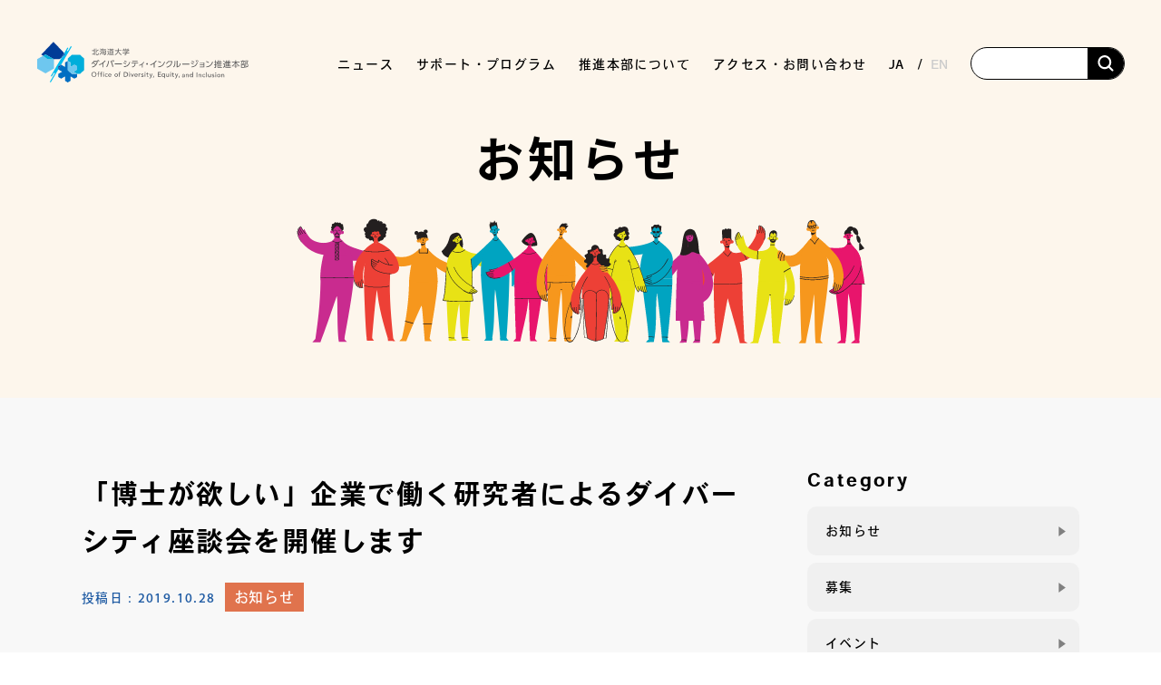

--- FILE ---
content_type: text/html; charset=UTF-8
request_url: https://www.dei.hokudai.ac.jp/archives/10813/
body_size: 17874
content:
<!DOCTYPE html>
<html lang="ja">

<head profile="http://gmpg.org/xfn/11">
	<!-- Global site tag (gtag.js) - Google Analytics -->
	<script async src="https://www.googletagmanager.com/gtag/js?id=G-JF0CLC8Y9M"></script>
	<script>
		window.dataLayer = window.dataLayer || [];

		function gtag() {
			dataLayer.push(arguments);
		}
		gtag('js', new Date());

		gtag('config', 'G-JF0CLC8Y9M');
	</script>
	<meta name="viewport" content="width=device-width, initial-scale=1">
	<meta http-equiv="Content-Type" content="text/html; charset=utf-8" />
	<meta http-equiv="Content-Style-Type" content="text/css" />
	<meta http-equiv="Content-Script-Type" content="text/js" />

	<link rel="icon" type="image/png" href="https://www.dei.hokudai.ac.jp/wp-content/themes/DEI2.8/img/favicon.ico">
	<link rel="preload" as="font">

	<!-- var 1.0 css -->
	<link rel="stylesheet" media="all" href="https://www.dei.hokudai.ac.jp/wp-content/themes/DEI2.8/css/common_advance.css">

	<!-- ↓↓↓↓ 2.0 add ↓↓↓↓ -->
	<!-- JQuery -->
	<script src="https://code.jquery.com/jquery-3.4.1.min.js" integrity="sha256-CSXorXvZcTkaix6Yvo6HppcZGetbYMGWSFlBw8HfCJo="  crossorigin="anonymous"></script>
	<!-- UIkit CSS -->
	<link rel="stylesheet" href="https://cdn.jsdelivr.net/npm/uikit@3.21.16/dist/css/uikit.min.css" />
	<!-- uikit .js -->
	<script src="https://cdn.jsdelivr.net/npm/uikit@3.21.16/dist/js/uikit.min.js"></script>
	<script src="https://cdn.jsdelivr.net/npm/uikit@3.21.16/dist/js/uikit-icons.min.js"></script>
	<!-- reset CSS -->
	<link rel="stylesheet" media="all" href="https://www.dei.hokudai.ac.jp/wp-content/themes/DEI2.8/css/common/destyle.css">
	<!-- Google font -->
	<link rel="preconnect" href="https://fonts.googleapis.com">
	<link rel="preconnect" href="https://fonts.gstatic.com" crossorigin>
	<link href="https://fonts.googleapis.com/css2?family=Anton&family=BIZ+UDPMincho&family=Noto+Sans+JP:wght@100;300;400;500;700;900&family=Oswald:wght@700&family=Yantramanav:wght@500;700&family=Noto+Sans+JP:wght@100;300;400;500;700;900&family=Mohave:wght@400;500;700&?family=Yuji+Syuku&display=swap" rel="stylesheet">
	<!-- Material Icons -->
	<link href="https://fonts.googleapis.com/css?family=Material+Icons|Material+Icons+Outlined|Material+Icons+Round|Material+Icons+Sharp|Material+Icons+Two+Tone" rel="stylesheet">
	<!-- adobe font -->
	<script>
		(function(d) {
			var config = {
			kitId: 'otj1pne',
			scriptTimeout: 3000,
			async: true
			},
			h=d.documentElement,t=setTimeout(function(){h.className=h.className.replace(/\bwf-loading\b/g,"")+" wf-inactive";},config.scriptTimeout),tk=d.createElement("script"),f=false,s=d.getElementsByTagName("script")[0],a;h.className+=" wf-loading";tk.src='https://use.typekit.net/'+config.kitId+'.js';tk.async=true;tk.onload=tk.onreadystatechange=function(){a=this.readyState;if(f||a&&a!="complete"&&a!="loaded")return;f=true;clearTimeout(t);try{Typekit.load(config)}catch(e){}};s.parentNode.insertBefore(tk,s)
		})(document);
	</script>
	<script src="https://www.dei.hokudai.ac.jp/wp-content/themes/DEI2.8/js/font_loader.js"></script>
	<link rel="stylesheet" media="all" href="https://www.dei.hokudai.ac.jp/wp-content/themes/DEI2.8/css/common/common.css">
	<!-- font awesome -->
	<script src="https://kit.fontawesome.com/3821902e31.js" crossorigin="anonymous"></script>
	<!-- ↑↑↑↑ 2.0 add ↑↑↑↑ -->

	<script>
		/*! loadCSS. [c]2017 Filament Group, Inc. MIT License */ ! function(t) {
			"use strict";
			t.loadCSS || (t.loadCSS = function() {});
			var e = loadCSS.relpreload = {};
			if (e.support = function() {
					var e;
					try {
						e = t.document.createElement("link").relList.supports("preload")
					} catch (a) {
						e = !1
					}
					return function() {
						return e
					}
				}(), e.bindMediaToggle = function(t) {
					function e() {
						t.media = a
					}
					var a = t.media || "all";
					t.addEventListener ? t.addEventListener("load", e) : t.attachEvent && t.attachEvent("onload", e), setTimeout(function() {
						t.rel = "stylesheet", t.media = "only x"
					}), setTimeout(e, 3e3)
				}, e.poly = function() {
					if (!e.support())
						for (var a = t.document.getElementsByTagName("link"), n = 0; n < a.length; n++) {
							var o = a[n];
							"preload" !== o.rel || "style" !== o.getAttribute("as") || o.getAttribute("data-loadcss") || (o.setAttribute("data-loadcss", !0), e.bindMediaToggle(o))
						}
				}, !e.support()) {
				e.poly();
				var a = t.setInterval(e.poly, 500);
				t.addEventListener ? t.addEventListener("load", function() {
					e.poly(), t.clearInterval(a)
				}) : t.attachEvent && t.attachEvent("onload", function() {
					e.poly(), t.clearInterval(a)
				})
			}
			"undefined" != typeof exports ? exports.loadCSS = loadCSS : t.loadCSS = loadCSS
		}("undefined" != typeof global ? global : this);
	</script>

			<link rel="stylesheet" media="all" href="https://www.dei.hokudai.ac.jp/wp-content/themes/DEI2.8/css/common/lower.css">
		<title>「博士が欲しい」企業で働く研究者によるダイバーシティ座談会を開催します | ダイバーシティ・インクルージョン推進本部</title>
	

	<!-- wordpress管理バーの位置調整(ログイン時のみ表示) -->
	
		<meta name='robots' content='index, follow, max-image-preview:large, max-snippet:-1, max-video-preview:-1' />

	<!-- This site is optimized with the Yoast SEO plugin v26.7 - https://yoast.com/wordpress/plugins/seo/ -->
	<link rel="canonical" href="https://www.dei.hokudai.ac.jp/archives/10813/" />
	<meta property="og:locale" content="ja_JP" />
	<meta property="og:type" content="article" />
	<meta property="og:title" content="「博士が欲しい」企業で働く研究者によるダイバーシティ座談会を開催します | ダイバーシティ・インクルージョン推進本部" />
	<meta property="og:description" content="博士が企業で働く環境ってどうだろう？どんなキャリアがある？ 「博士が欲しい」企業で働く研究者によるダイバーシティ座談会を開催します。 企業で働く女性研究者・外国人研究者をお招きして、ダイバーシティ推進に係る企業の取組や博 ... read more" />
	<meta property="og:url" content="https://www.dei.hokudai.ac.jp/archives/10813/" />
	<meta property="og:site_name" content="ダイバーシティ・インクルージョン推進本部" />
	<meta property="article:publisher" content="https://www.facebook.com/hokudai.dei" />
	<meta property="article:published_time" content="2019-10-28T02:55:47+00:00" />
	<meta property="article:modified_time" content="2020-04-07T01:42:01+00:00" />
	<meta property="og:image" content="https://freshu.synfoster.hokudai.ac.jp/wp-content/uploads/2019/10/60d51ac295b251f8486a698c92cad9d8-281x400.jpg" />
	<meta name="author" content="webmaster" />
	<meta name="twitter:card" content="summary_large_image" />
	<meta name="twitter:label1" content="執筆者" />
	<meta name="twitter:data1" content="webmaster" />
	<script type="application/ld+json" class="yoast-schema-graph">{"@context":"https://schema.org","@graph":[{"@type":"Article","@id":"https://www.dei.hokudai.ac.jp/archives/10813/#article","isPartOf":{"@id":"https://www.dei.hokudai.ac.jp/archives/10813/"},"author":{"name":"webmaster","@id":"https://www.dei.hokudai.ac.jp/#/schema/person/35197528fe839e7548cbbf67095500fe"},"headline":"「博士が欲しい」企業で働く研究者によるダイバーシティ座談会を開催します","datePublished":"2019-10-28T02:55:47+00:00","dateModified":"2020-04-07T01:42:01+00:00","mainEntityOfPage":{"@id":"https://www.dei.hokudai.ac.jp/archives/10813/"},"wordCount":9,"publisher":{"@id":"https://www.dei.hokudai.ac.jp/#organization"},"image":{"@id":"https://www.dei.hokudai.ac.jp/archives/10813/#primaryimage"},"thumbnailUrl":"https://freshu.synfoster.hokudai.ac.jp/wp-content/uploads/2019/10/60d51ac295b251f8486a698c92cad9d8-281x400.jpg","articleSection":["お知らせ","イベント"],"inLanguage":"ja"},{"@type":"WebPage","@id":"https://www.dei.hokudai.ac.jp/archives/10813/","url":"https://www.dei.hokudai.ac.jp/archives/10813/","name":"「博士が欲しい」企業で働く研究者によるダイバーシティ座談会を開催します | ダイバーシティ・インクルージョン推進本部","isPartOf":{"@id":"https://www.dei.hokudai.ac.jp/#website"},"primaryImageOfPage":{"@id":"https://www.dei.hokudai.ac.jp/archives/10813/#primaryimage"},"image":{"@id":"https://www.dei.hokudai.ac.jp/archives/10813/#primaryimage"},"thumbnailUrl":"https://freshu.synfoster.hokudai.ac.jp/wp-content/uploads/2019/10/60d51ac295b251f8486a698c92cad9d8-281x400.jpg","datePublished":"2019-10-28T02:55:47+00:00","dateModified":"2020-04-07T01:42:01+00:00","breadcrumb":{"@id":"https://www.dei.hokudai.ac.jp/archives/10813/#breadcrumb"},"inLanguage":"ja","potentialAction":[{"@type":"ReadAction","target":["https://www.dei.hokudai.ac.jp/archives/10813/"]}]},{"@type":"ImageObject","inLanguage":"ja","@id":"https://www.dei.hokudai.ac.jp/archives/10813/#primaryimage","url":"https://freshu.synfoster.hokudai.ac.jp/wp-content/uploads/2019/10/60d51ac295b251f8486a698c92cad9d8-281x400.jpg","contentUrl":"https://freshu.synfoster.hokudai.ac.jp/wp-content/uploads/2019/10/60d51ac295b251f8486a698c92cad9d8-281x400.jpg"},{"@type":"BreadcrumbList","@id":"https://www.dei.hokudai.ac.jp/archives/10813/#breadcrumb","itemListElement":[{"@type":"ListItem","position":1,"name":"ホーム","item":"https://www.dei.hokudai.ac.jp/"},{"@type":"ListItem","position":2,"name":"「博士が欲しい」企業で働く研究者によるダイバーシティ座談会を開催します"}]},{"@type":"WebSite","@id":"https://www.dei.hokudai.ac.jp/#website","url":"https://www.dei.hokudai.ac.jp/","name":"ダイバーシティ・インクルージョン推進本部","description":"北海道大学のダイバーシティ・インクルージョン推進に関する情報","publisher":{"@id":"https://www.dei.hokudai.ac.jp/#organization"},"potentialAction":[{"@type":"SearchAction","target":{"@type":"EntryPoint","urlTemplate":"https://www.dei.hokudai.ac.jp/?s={search_term_string}"},"query-input":{"@type":"PropertyValueSpecification","valueRequired":true,"valueName":"search_term_string"}}],"inLanguage":"ja"},{"@type":"Organization","@id":"https://www.dei.hokudai.ac.jp/#organization","name":"北海道大学　ダイバーシティ・インクルージョン推進本部","url":"https://www.dei.hokudai.ac.jp/","logo":{"@type":"ImageObject","inLanguage":"ja","@id":"https://www.dei.hokudai.ac.jp/#/schema/logo/image/","url":"https://reed.synfoster.hokudai.ac.jp/wp-content/uploads/2022/04/cropped-favicon.png","contentUrl":"https://reed.synfoster.hokudai.ac.jp/wp-content/uploads/2022/04/cropped-favicon.png","width":512,"height":512,"caption":"北海道大学　ダイバーシティ・インクルージョン推進本部"},"image":{"@id":"https://www.dei.hokudai.ac.jp/#/schema/logo/image/"},"sameAs":["https://www.facebook.com/hokudai.dei"]},{"@type":"Person","@id":"https://www.dei.hokudai.ac.jp/#/schema/person/35197528fe839e7548cbbf67095500fe","name":"webmaster","image":{"@type":"ImageObject","inLanguage":"ja","@id":"https://www.dei.hokudai.ac.jp/#/schema/person/image/","url":"https://secure.gravatar.com/avatar/31481eadddfaf971f14b1f6888a45ea92ab16ca60191c50375df5ea4e59b5da3?s=96&d=mm&r=g","contentUrl":"https://secure.gravatar.com/avatar/31481eadddfaf971f14b1f6888a45ea92ab16ca60191c50375df5ea4e59b5da3?s=96&d=mm&r=g","caption":"webmaster"}}]}</script>
	<!-- / Yoast SEO plugin. -->


<link rel='dns-prefetch' href='//static.addtoany.com' />
<style id='wp-img-auto-sizes-contain-inline-css' type='text/css'>
img:is([sizes=auto i],[sizes^="auto," i]){contain-intrinsic-size:3000px 1500px}
/*# sourceURL=wp-img-auto-sizes-contain-inline-css */
</style>
<link rel='stylesheet' id='mci-footnotes-jquery-tooltips-pagelayout-none-css' href='https://www.dei.hokudai.ac.jp/wp-content/plugins/footnotes/css/footnotes-jqttbrpl0.min.css?ver=2.7.3' type='text/css' media='all' />
<style id='wp-emoji-styles-inline-css' type='text/css'>

	img.wp-smiley, img.emoji {
		display: inline !important;
		border: none !important;
		box-shadow: none !important;
		height: 1em !important;
		width: 1em !important;
		margin: 0 0.07em !important;
		vertical-align: -0.1em !important;
		background: none !important;
		padding: 0 !important;
	}
/*# sourceURL=wp-emoji-styles-inline-css */
</style>
<style id='wp-block-library-inline-css' type='text/css'>
:root{--wp-block-synced-color:#7a00df;--wp-block-synced-color--rgb:122,0,223;--wp-bound-block-color:var(--wp-block-synced-color);--wp-editor-canvas-background:#ddd;--wp-admin-theme-color:#007cba;--wp-admin-theme-color--rgb:0,124,186;--wp-admin-theme-color-darker-10:#006ba1;--wp-admin-theme-color-darker-10--rgb:0,107,160.5;--wp-admin-theme-color-darker-20:#005a87;--wp-admin-theme-color-darker-20--rgb:0,90,135;--wp-admin-border-width-focus:2px}@media (min-resolution:192dpi){:root{--wp-admin-border-width-focus:1.5px}}.wp-element-button{cursor:pointer}:root .has-very-light-gray-background-color{background-color:#eee}:root .has-very-dark-gray-background-color{background-color:#313131}:root .has-very-light-gray-color{color:#eee}:root .has-very-dark-gray-color{color:#313131}:root .has-vivid-green-cyan-to-vivid-cyan-blue-gradient-background{background:linear-gradient(135deg,#00d084,#0693e3)}:root .has-purple-crush-gradient-background{background:linear-gradient(135deg,#34e2e4,#4721fb 50%,#ab1dfe)}:root .has-hazy-dawn-gradient-background{background:linear-gradient(135deg,#faaca8,#dad0ec)}:root .has-subdued-olive-gradient-background{background:linear-gradient(135deg,#fafae1,#67a671)}:root .has-atomic-cream-gradient-background{background:linear-gradient(135deg,#fdd79a,#004a59)}:root .has-nightshade-gradient-background{background:linear-gradient(135deg,#330968,#31cdcf)}:root .has-midnight-gradient-background{background:linear-gradient(135deg,#020381,#2874fc)}:root{--wp--preset--font-size--normal:16px;--wp--preset--font-size--huge:42px}.has-regular-font-size{font-size:1em}.has-larger-font-size{font-size:2.625em}.has-normal-font-size{font-size:var(--wp--preset--font-size--normal)}.has-huge-font-size{font-size:var(--wp--preset--font-size--huge)}.has-text-align-center{text-align:center}.has-text-align-left{text-align:left}.has-text-align-right{text-align:right}.has-fit-text{white-space:nowrap!important}#end-resizable-editor-section{display:none}.aligncenter{clear:both}.items-justified-left{justify-content:flex-start}.items-justified-center{justify-content:center}.items-justified-right{justify-content:flex-end}.items-justified-space-between{justify-content:space-between}.screen-reader-text{border:0;clip-path:inset(50%);height:1px;margin:-1px;overflow:hidden;padding:0;position:absolute;width:1px;word-wrap:normal!important}.screen-reader-text:focus{background-color:#ddd;clip-path:none;color:#444;display:block;font-size:1em;height:auto;left:5px;line-height:normal;padding:15px 23px 14px;text-decoration:none;top:5px;width:auto;z-index:100000}html :where(.has-border-color){border-style:solid}html :where([style*=border-top-color]){border-top-style:solid}html :where([style*=border-right-color]){border-right-style:solid}html :where([style*=border-bottom-color]){border-bottom-style:solid}html :where([style*=border-left-color]){border-left-style:solid}html :where([style*=border-width]){border-style:solid}html :where([style*=border-top-width]){border-top-style:solid}html :where([style*=border-right-width]){border-right-style:solid}html :where([style*=border-bottom-width]){border-bottom-style:solid}html :where([style*=border-left-width]){border-left-style:solid}html :where(img[class*=wp-image-]){height:auto;max-width:100%}:where(figure){margin:0 0 1em}html :where(.is-position-sticky){--wp-admin--admin-bar--position-offset:var(--wp-admin--admin-bar--height,0px)}@media screen and (max-width:600px){html :where(.is-position-sticky){--wp-admin--admin-bar--position-offset:0px}}

/*# sourceURL=wp-block-library-inline-css */
</style><style id='global-styles-inline-css' type='text/css'>
:root{--wp--preset--aspect-ratio--square: 1;--wp--preset--aspect-ratio--4-3: 4/3;--wp--preset--aspect-ratio--3-4: 3/4;--wp--preset--aspect-ratio--3-2: 3/2;--wp--preset--aspect-ratio--2-3: 2/3;--wp--preset--aspect-ratio--16-9: 16/9;--wp--preset--aspect-ratio--9-16: 9/16;--wp--preset--color--black: #000000;--wp--preset--color--cyan-bluish-gray: #abb8c3;--wp--preset--color--white: #ffffff;--wp--preset--color--pale-pink: #f78da7;--wp--preset--color--vivid-red: #cf2e2e;--wp--preset--color--luminous-vivid-orange: #ff6900;--wp--preset--color--luminous-vivid-amber: #fcb900;--wp--preset--color--light-green-cyan: #7bdcb5;--wp--preset--color--vivid-green-cyan: #00d084;--wp--preset--color--pale-cyan-blue: #8ed1fc;--wp--preset--color--vivid-cyan-blue: #0693e3;--wp--preset--color--vivid-purple: #9b51e0;--wp--preset--gradient--vivid-cyan-blue-to-vivid-purple: linear-gradient(135deg,rgb(6,147,227) 0%,rgb(155,81,224) 100%);--wp--preset--gradient--light-green-cyan-to-vivid-green-cyan: linear-gradient(135deg,rgb(122,220,180) 0%,rgb(0,208,130) 100%);--wp--preset--gradient--luminous-vivid-amber-to-luminous-vivid-orange: linear-gradient(135deg,rgb(252,185,0) 0%,rgb(255,105,0) 100%);--wp--preset--gradient--luminous-vivid-orange-to-vivid-red: linear-gradient(135deg,rgb(255,105,0) 0%,rgb(207,46,46) 100%);--wp--preset--gradient--very-light-gray-to-cyan-bluish-gray: linear-gradient(135deg,rgb(238,238,238) 0%,rgb(169,184,195) 100%);--wp--preset--gradient--cool-to-warm-spectrum: linear-gradient(135deg,rgb(74,234,220) 0%,rgb(151,120,209) 20%,rgb(207,42,186) 40%,rgb(238,44,130) 60%,rgb(251,105,98) 80%,rgb(254,248,76) 100%);--wp--preset--gradient--blush-light-purple: linear-gradient(135deg,rgb(255,206,236) 0%,rgb(152,150,240) 100%);--wp--preset--gradient--blush-bordeaux: linear-gradient(135deg,rgb(254,205,165) 0%,rgb(254,45,45) 50%,rgb(107,0,62) 100%);--wp--preset--gradient--luminous-dusk: linear-gradient(135deg,rgb(255,203,112) 0%,rgb(199,81,192) 50%,rgb(65,88,208) 100%);--wp--preset--gradient--pale-ocean: linear-gradient(135deg,rgb(255,245,203) 0%,rgb(182,227,212) 50%,rgb(51,167,181) 100%);--wp--preset--gradient--electric-grass: linear-gradient(135deg,rgb(202,248,128) 0%,rgb(113,206,126) 100%);--wp--preset--gradient--midnight: linear-gradient(135deg,rgb(2,3,129) 0%,rgb(40,116,252) 100%);--wp--preset--font-size--small: 13px;--wp--preset--font-size--medium: 20px;--wp--preset--font-size--large: 36px;--wp--preset--font-size--x-large: 42px;--wp--preset--spacing--20: 0.44rem;--wp--preset--spacing--30: 0.67rem;--wp--preset--spacing--40: 1rem;--wp--preset--spacing--50: 1.5rem;--wp--preset--spacing--60: 2.25rem;--wp--preset--spacing--70: 3.38rem;--wp--preset--spacing--80: 5.06rem;--wp--preset--shadow--natural: 6px 6px 9px rgba(0, 0, 0, 0.2);--wp--preset--shadow--deep: 12px 12px 50px rgba(0, 0, 0, 0.4);--wp--preset--shadow--sharp: 6px 6px 0px rgba(0, 0, 0, 0.2);--wp--preset--shadow--outlined: 6px 6px 0px -3px rgb(255, 255, 255), 6px 6px rgb(0, 0, 0);--wp--preset--shadow--crisp: 6px 6px 0px rgb(0, 0, 0);}:where(.is-layout-flex){gap: 0.5em;}:where(.is-layout-grid){gap: 0.5em;}body .is-layout-flex{display: flex;}.is-layout-flex{flex-wrap: wrap;align-items: center;}.is-layout-flex > :is(*, div){margin: 0;}body .is-layout-grid{display: grid;}.is-layout-grid > :is(*, div){margin: 0;}:where(.wp-block-columns.is-layout-flex){gap: 2em;}:where(.wp-block-columns.is-layout-grid){gap: 2em;}:where(.wp-block-post-template.is-layout-flex){gap: 1.25em;}:where(.wp-block-post-template.is-layout-grid){gap: 1.25em;}.has-black-color{color: var(--wp--preset--color--black) !important;}.has-cyan-bluish-gray-color{color: var(--wp--preset--color--cyan-bluish-gray) !important;}.has-white-color{color: var(--wp--preset--color--white) !important;}.has-pale-pink-color{color: var(--wp--preset--color--pale-pink) !important;}.has-vivid-red-color{color: var(--wp--preset--color--vivid-red) !important;}.has-luminous-vivid-orange-color{color: var(--wp--preset--color--luminous-vivid-orange) !important;}.has-luminous-vivid-amber-color{color: var(--wp--preset--color--luminous-vivid-amber) !important;}.has-light-green-cyan-color{color: var(--wp--preset--color--light-green-cyan) !important;}.has-vivid-green-cyan-color{color: var(--wp--preset--color--vivid-green-cyan) !important;}.has-pale-cyan-blue-color{color: var(--wp--preset--color--pale-cyan-blue) !important;}.has-vivid-cyan-blue-color{color: var(--wp--preset--color--vivid-cyan-blue) !important;}.has-vivid-purple-color{color: var(--wp--preset--color--vivid-purple) !important;}.has-black-background-color{background-color: var(--wp--preset--color--black) !important;}.has-cyan-bluish-gray-background-color{background-color: var(--wp--preset--color--cyan-bluish-gray) !important;}.has-white-background-color{background-color: var(--wp--preset--color--white) !important;}.has-pale-pink-background-color{background-color: var(--wp--preset--color--pale-pink) !important;}.has-vivid-red-background-color{background-color: var(--wp--preset--color--vivid-red) !important;}.has-luminous-vivid-orange-background-color{background-color: var(--wp--preset--color--luminous-vivid-orange) !important;}.has-luminous-vivid-amber-background-color{background-color: var(--wp--preset--color--luminous-vivid-amber) !important;}.has-light-green-cyan-background-color{background-color: var(--wp--preset--color--light-green-cyan) !important;}.has-vivid-green-cyan-background-color{background-color: var(--wp--preset--color--vivid-green-cyan) !important;}.has-pale-cyan-blue-background-color{background-color: var(--wp--preset--color--pale-cyan-blue) !important;}.has-vivid-cyan-blue-background-color{background-color: var(--wp--preset--color--vivid-cyan-blue) !important;}.has-vivid-purple-background-color{background-color: var(--wp--preset--color--vivid-purple) !important;}.has-black-border-color{border-color: var(--wp--preset--color--black) !important;}.has-cyan-bluish-gray-border-color{border-color: var(--wp--preset--color--cyan-bluish-gray) !important;}.has-white-border-color{border-color: var(--wp--preset--color--white) !important;}.has-pale-pink-border-color{border-color: var(--wp--preset--color--pale-pink) !important;}.has-vivid-red-border-color{border-color: var(--wp--preset--color--vivid-red) !important;}.has-luminous-vivid-orange-border-color{border-color: var(--wp--preset--color--luminous-vivid-orange) !important;}.has-luminous-vivid-amber-border-color{border-color: var(--wp--preset--color--luminous-vivid-amber) !important;}.has-light-green-cyan-border-color{border-color: var(--wp--preset--color--light-green-cyan) !important;}.has-vivid-green-cyan-border-color{border-color: var(--wp--preset--color--vivid-green-cyan) !important;}.has-pale-cyan-blue-border-color{border-color: var(--wp--preset--color--pale-cyan-blue) !important;}.has-vivid-cyan-blue-border-color{border-color: var(--wp--preset--color--vivid-cyan-blue) !important;}.has-vivid-purple-border-color{border-color: var(--wp--preset--color--vivid-purple) !important;}.has-vivid-cyan-blue-to-vivid-purple-gradient-background{background: var(--wp--preset--gradient--vivid-cyan-blue-to-vivid-purple) !important;}.has-light-green-cyan-to-vivid-green-cyan-gradient-background{background: var(--wp--preset--gradient--light-green-cyan-to-vivid-green-cyan) !important;}.has-luminous-vivid-amber-to-luminous-vivid-orange-gradient-background{background: var(--wp--preset--gradient--luminous-vivid-amber-to-luminous-vivid-orange) !important;}.has-luminous-vivid-orange-to-vivid-red-gradient-background{background: var(--wp--preset--gradient--luminous-vivid-orange-to-vivid-red) !important;}.has-very-light-gray-to-cyan-bluish-gray-gradient-background{background: var(--wp--preset--gradient--very-light-gray-to-cyan-bluish-gray) !important;}.has-cool-to-warm-spectrum-gradient-background{background: var(--wp--preset--gradient--cool-to-warm-spectrum) !important;}.has-blush-light-purple-gradient-background{background: var(--wp--preset--gradient--blush-light-purple) !important;}.has-blush-bordeaux-gradient-background{background: var(--wp--preset--gradient--blush-bordeaux) !important;}.has-luminous-dusk-gradient-background{background: var(--wp--preset--gradient--luminous-dusk) !important;}.has-pale-ocean-gradient-background{background: var(--wp--preset--gradient--pale-ocean) !important;}.has-electric-grass-gradient-background{background: var(--wp--preset--gradient--electric-grass) !important;}.has-midnight-gradient-background{background: var(--wp--preset--gradient--midnight) !important;}.has-small-font-size{font-size: var(--wp--preset--font-size--small) !important;}.has-medium-font-size{font-size: var(--wp--preset--font-size--medium) !important;}.has-large-font-size{font-size: var(--wp--preset--font-size--large) !important;}.has-x-large-font-size{font-size: var(--wp--preset--font-size--x-large) !important;}
/*# sourceURL=global-styles-inline-css */
</style>

<style id='classic-theme-styles-inline-css' type='text/css'>
/*! This file is auto-generated */
.wp-block-button__link{color:#fff;background-color:#32373c;border-radius:9999px;box-shadow:none;text-decoration:none;padding:calc(.667em + 2px) calc(1.333em + 2px);font-size:1.125em}.wp-block-file__button{background:#32373c;color:#fff;text-decoration:none}
/*# sourceURL=/wp-includes/css/classic-themes.min.css */
</style>
<link rel='stylesheet' id='contact-form-7-css' href='https://www.dei.hokudai.ac.jp/wp-content/plugins/contact-form-7/includes/css/styles.css?ver=6.1.4' type='text/css' media='all' />
<link rel='stylesheet' id='responsive-lightbox-swipebox-css' href='https://www.dei.hokudai.ac.jp/wp-content/plugins/responsive-lightbox/assets/swipebox/swipebox.min.css?ver=1.5.2' type='text/css' media='all' />
<link rel='stylesheet' id='addtoany-css' href='https://www.dei.hokudai.ac.jp/wp-content/plugins/add-to-any/addtoany.min.css?ver=1.16' type='text/css' media='all' />
<style id='addtoany-inline-css' type='text/css'>
.addtoany_content {
	margin-top:60px;
}
/*# sourceURL=addtoany-inline-css */
</style>
<script type="text/javascript" src="https://www.dei.hokudai.ac.jp/wp-content/plugins/footnotes/js/jquery.tools.min.js?ver=1.2.7.redacted.2" id="mci-footnotes-jquery-tools-js"></script>
<script type="text/javascript" id="addtoany-core-js-before">
/* <![CDATA[ */
window.a2a_config=window.a2a_config||{};a2a_config.callbacks=[];a2a_config.overlays=[];a2a_config.templates={};a2a_localize = {
	Share: "共有",
	Save: "ブックマーク",
	Subscribe: "購読",
	Email: "メール",
	Bookmark: "ブックマーク",
	ShowAll: "すべて表示する",
	ShowLess: "小さく表示する",
	FindServices: "サービスを探す",
	FindAnyServiceToAddTo: "追加するサービスを今すぐ探す",
	PoweredBy: "Powered by",
	ShareViaEmail: "メールでシェアする",
	SubscribeViaEmail: "メールで購読する",
	BookmarkInYourBrowser: "ブラウザにブックマーク",
	BookmarkInstructions: "このページをブックマークするには、 Ctrl+D または \u2318+D を押下。",
	AddToYourFavorites: "お気に入りに追加",
	SendFromWebOrProgram: "任意のメールアドレスまたはメールプログラムから送信",
	EmailProgram: "メールプログラム",
	More: "詳細&#8230;",
	ThanksForSharing: "共有ありがとうございます !",
	ThanksForFollowing: "フォローありがとうございます !"
};


//# sourceURL=addtoany-core-js-before
/* ]]> */
</script>
<script type="text/javascript" defer src="https://static.addtoany.com/menu/page.js" id="addtoany-core-js"></script>
<link rel="https://api.w.org/" href="https://www.dei.hokudai.ac.jp/wp-json/" /><link rel="alternate" title="JSON" type="application/json" href="https://www.dei.hokudai.ac.jp/wp-json/wp/v2/posts/10813" /><link rel='shortlink' href='https://www.dei.hokudai.ac.jp/?p=10813' />
<style type="text/css">
.qtranxs_flag_ja {background-image: url(https://www.dei.hokudai.ac.jp/wp-content/plugins/qtranslate-xt-3.8.0/flags/jp.png); background-repeat: no-repeat;}
.qtranxs_flag_en {background-image: url(https://www.dei.hokudai.ac.jp/wp-content/plugins/qtranslate-xt-3.8.0/flags/gb.png); background-repeat: no-repeat;}
</style>
<link hreflang="ja" href="https://www.dei.hokudai.ac.jp/ja/archives/10813/" rel="alternate" />
<link hreflang="en" href="https://www.dei.hokudai.ac.jp/en/archives/10813/" rel="alternate" />
<link hreflang="x-default" href="https://www.dei.hokudai.ac.jp/archives/10813/" rel="alternate" />
<meta name="generator" content="qTranslate-XT 3.8.0" />
<link rel="icon" href="https://www.dei.hokudai.ac.jp/wp-content/uploads/2022/04/cropped-favicon-32x32.png" sizes="32x32" />
<link rel="icon" href="https://www.dei.hokudai.ac.jp/wp-content/uploads/2022/04/cropped-favicon-192x192.png" sizes="192x192" />
<link rel="apple-touch-icon" href="https://www.dei.hokudai.ac.jp/wp-content/uploads/2022/04/cropped-favicon-180x180.png" />
<meta name="msapplication-TileImage" content="https://www.dei.hokudai.ac.jp/wp-content/uploads/2022/04/cropped-favicon-270x270.png" />

<style type="text/css" media="all">
.footnotes_reference_container {margin-top: 24px !important; margin-bottom: 0px !important;}
.footnote_container_prepare > p {border-bottom: 1px solid #aaaaaa !important;}
.footnote_tooltip { font-size: 13.0px !important; color: #000000 !important; background-color: #ffffff !important; border-width: 1px !important; border-style: solid !important; border-color: #cccc99 !important; -webkit-box-shadow: 2px 2px 11px #666666; -moz-box-shadow: 2px 2px 11px #666666; box-shadow: 2px 2px 11px #666666; max-width: 450px !important;}

.footnote_referrer {
  color: #686868;
}

.footnote_plugin_text {
  font-size: 1.4rem;
  color: #3b3b3b;
}
</style>

	<!-- customCSS -->
	</head>

<body>
	<!-- facebook -->
	<div id="fb-root"></div>
	<script async defer crossorigin="anonymous" src="https://connect.facebook.net/ja_JP/sdk.js#xfbml=1&version=v16.0" nonce="00k1O03K"></script>

	<!-- header -->
	<header id="header">
		<div class="header_wrap">
			<!-- ヘッダーロゴ -->
			<div class="header_logo">
				<a href="https://www.dei.hokudai.ac.jp/">
					<img src="https://www.dei.hokudai.ac.jp/wp-content/themes/DEI2.8/img/common/header_logo.svg" alt="ロゴ画像">
				</a>
			</div>
			<!-- ハンバーガー用ボタン -->
			<div class="openbtn1">
				<span></span>
				<span></span>
				<span></span>
			</div>
			<nav class="sp_blk" id="g-nav">
				<div id="g-nav-list">
					<ul>
						<li>
							<a href="https://www.dei.hokudai.ac.jp/">TOP</a>
						</li>
						<li class="has-children">
							<a href="https://www.dei.hokudai.ac.jp/news">ニュース</a>
							<div class="accordion_icon"><span></span></div>
							<div class="child_menuSP">
								<div class="menu-gnavi_news-container"><ul id="menu-gnavi_news" class="menu"><li id="menu-item-15926" class="menu-item menu-item-type-taxonomy menu-item-object-category menu-item-15926"><a href="https://www.dei.hokudai.ac.jp/category/attract/">募集</a></li>
<li id="menu-item-15927" class="menu-item menu-item-type-taxonomy menu-item-object-category current-post-ancestor current-menu-parent current-post-parent menu-item-15927"><a href="https://www.dei.hokudai.ac.jp/category/events/">イベント</a></li>
<li id="menu-item-15928" class="menu-item menu-item-type-taxonomy menu-item-object-category menu-item-15928"><a href="https://www.dei.hokudai.ac.jp/category/report/">活動報告</a></li>
<li id="menu-item-15925" class="menu-item menu-item-type-taxonomy menu-item-object-category current-post-ancestor current-menu-parent current-post-parent menu-item-15925"><a href="https://www.dei.hokudai.ac.jp/category/information/">お知らせ</a></li>
</ul></div>							</div>
						</li>
						<li class="has-children">
							<a href="https://www.dei.hokudai.ac.jp/sup-program/">サポート・プログラム</a>
							<div class="accordion_icon"><span></span></div>
							<div class="child_menuSP">
								<div class="menu-gnavi_activity-container"><ul id="menu-gnavi_activity" class="menu"><li id="menu-item-23997" class="menu-item menu-item-type-post_type menu-item-object-page menu-item-23997"><a href="https://www.dei.hokudai.ac.jp/sup-program/wl-support/">両立支援</a></li>
<li id="menu-item-23998" class="menu-item menu-item-type-post_type menu-item-object-page menu-item-23998"><a href="https://www.dei.hokudai.ac.jp/sup-program/leaderene/">女性リーダー育成</a></li>
<li id="menu-item-23999" class="menu-item menu-item-type-post_type menu-item-object-page menu-item-23999"><a href="https://www.dei.hokudai.ac.jp/sup-program/next-generation/">次世代育成</a></li>
<li id="menu-item-24000" class="menu-item menu-item-type-post_type menu-item-object-page menu-item-24000"><a href="https://www.dei.hokudai.ac.jp/sup-program/edu-training/">教育・研修</a></li>
<li id="menu-item-24001" class="menu-item menu-item-type-post_type menu-item-object-page menu-item-24001"><a href="https://www.dei.hokudai.ac.jp/sup-program/various-data/">発行物&#038;各種データ</a></li>
<li id="menu-item-24002" class="menu-item menu-item-type-post_type menu-item-object-page menu-item-24002"><a href="https://www.dei.hokudai.ac.jp/sup-program/working-in/">北大で働く</a></li>
</ul></div>							</div>
						</li>
						<li class="has-children">
							<a href="https://www.dei.hokudai.ac.jp/about/">推進本部について							</a>
							<div class="accordion_icon"><span></span></div>
							<div class="child_menuSP">
								<div class="menu-gnavi_about-container"><ul id="menu-gnavi_about" class="menu"><li id="menu-item-15936" class="menu-item menu-item-type-post_type menu-item-object-page menu-item-15936"><a href="https://www.dei.hokudai.ac.jp/about/staff/">本部長・スタッフ</a></li>
<li id="menu-item-15935" class="menu-item menu-item-type-post_type menu-item-object-page menu-item-15935"><a href="https://www.dei.hokudai.ac.jp/about/philosophy/">組織理念</a></li>
<li id="menu-item-15939" class="menu-item menu-item-type-post_type menu-item-object-page menu-item-15939"><a href="https://www.dei.hokudai.ac.jp/about/logo/">ロゴマークについて</a></li>
<li id="menu-item-15938" class="menu-item menu-item-type-post_type menu-item-object-page menu-item-15938"><a href="https://www.dei.hokudai.ac.jp/about/contribution/">ダイバーシティ研究環境推進のためのご寄付について</a></li>
<li id="menu-item-15937" class="menu-item menu-item-type-post_type menu-item-object-page menu-item-15937"><a href="https://www.dei.hokudai.ac.jp/about/access/">アクセス・お問い合わせ</a></li>
</ul></div>							</div>
						</li>
						<li>
							<a href="https://www.dei.hokudai.ac.jp/access/">アクセス・お問い合わせ</a>
						</li>
						<li class="nav_language">
<ul class="language-chooser language-chooser-text qtranxs_language_chooser" id="qtranslate-chooser">
<li class="lang-ja active"><a href="https://www.dei.hokudai.ac.jp/ja/archives/10813/" hreflang="ja" title="JA (ja)" class="qtranxs_text qtranxs_text_ja"><span>JA</span></a></li>
<li class="lang-en"><a href="https://www.dei.hokudai.ac.jp/en/archives/10813/" hreflang="en" title="EN (en)" class="qtranxs_text qtranxs_text_en"><span>EN</span></a></li>
</ul><div class="qtranxs_widget_end"></div>
</li>
						<li class="nav_search">
							<form method="get" class="search_container" id="searchform" action="https://www.dei.hokudai.ac.jp/">
								<label class="hidden" for="s">検索</label>
								<input type="text" value="" name="s" size="25" />
								<input type="image" src="https://www.dei.hokudai.ac.jp/wp-content/themes/DEI2.8/img/common/search_icon.svg" alt="検索" form="searchform" />
							</form>
						</li>
					</ul>
				</div>
			</nav>


			<nav class="pc_blk">
				<ul class="navul_pc">

					<li class="has-children">
						<a href="https://www.dei.hokudai.ac.jp/news">
							<span class="hover_action">ニュース</span>
						</a>
						<span class="hover_area"></span>
						<div class="act_wrap">
							<div class="sub-menu">
								<div class="menu_head">
									<h3 class="h3_menu-head">ニュース</h3>
								</div>
								<div class="menu-gnavi_news-container"><ul id="menu-gnavi_news-1" class="menu"><li class="menu-item menu-item-type-taxonomy menu-item-object-category menu-item-15926"><a href="https://www.dei.hokudai.ac.jp/category/attract/">募集</a></li>
<li class="menu-item menu-item-type-taxonomy menu-item-object-category current-post-ancestor current-menu-parent current-post-parent menu-item-15927"><a href="https://www.dei.hokudai.ac.jp/category/events/">イベント</a></li>
<li class="menu-item menu-item-type-taxonomy menu-item-object-category menu-item-15928"><a href="https://www.dei.hokudai.ac.jp/category/report/">活動報告</a></li>
<li class="menu-item menu-item-type-taxonomy menu-item-object-category current-post-ancestor current-menu-parent current-post-parent menu-item-15925"><a href="https://www.dei.hokudai.ac.jp/category/information/">お知らせ</a></li>
</ul></div>							</div>
						</div>
					</li>

					<li class="has-children">
						<a class="hover_action" href="https://www.dei.hokudai.ac.jp/sup-program/">
							<span class="hover_action">サポート・プログラム</span>
						</a>
						<span class="hover_area"></span>
						<div class="act_wrap">
							<div class="sub-menu">
								<div class="menu_head">
									<h3 class="h3_menu-head">サポート・プログラム</h3>
								</div>
								<div class="menu-gnavi_activity-container"><ul id="menu-gnavi_activity-1" class="menu"><li class="menu-item menu-item-type-post_type menu-item-object-page menu-item-23997"><a href="https://www.dei.hokudai.ac.jp/sup-program/wl-support/">両立支援</a></li>
<li class="menu-item menu-item-type-post_type menu-item-object-page menu-item-23998"><a href="https://www.dei.hokudai.ac.jp/sup-program/leaderene/">女性リーダー育成</a></li>
<li class="menu-item menu-item-type-post_type menu-item-object-page menu-item-23999"><a href="https://www.dei.hokudai.ac.jp/sup-program/next-generation/">次世代育成</a></li>
<li class="menu-item menu-item-type-post_type menu-item-object-page menu-item-24000"><a href="https://www.dei.hokudai.ac.jp/sup-program/edu-training/">教育・研修</a></li>
<li class="menu-item menu-item-type-post_type menu-item-object-page menu-item-24001"><a href="https://www.dei.hokudai.ac.jp/sup-program/various-data/">発行物&#038;各種データ</a></li>
<li class="menu-item menu-item-type-post_type menu-item-object-page menu-item-24002"><a href="https://www.dei.hokudai.ac.jp/sup-program/working-in/">北大で働く</a></li>
</ul></div>							</div>
						</div>
					</li>

					<li class="has-children">
						<a class="hover_action" href="https://www.dei.hokudai.ac.jp/about/">
							<span class="hover_action">推進本部について</span>
						</a>
						<span class="hover_area"></span>
						<div class="act_wrap">
							<div class="sub-menu">
								<div class="menu_head">
									<h3 class="h3_menu-head">推進本部について</h3>
								</div>
								<div class="menu-gnavi_about-container"><ul id="menu-gnavi_about-1" class="menu"><li class="menu-item menu-item-type-post_type menu-item-object-page menu-item-15936"><a href="https://www.dei.hokudai.ac.jp/about/staff/">本部長・スタッフ</a></li>
<li class="menu-item menu-item-type-post_type menu-item-object-page menu-item-15935"><a href="https://www.dei.hokudai.ac.jp/about/philosophy/">組織理念</a></li>
<li class="menu-item menu-item-type-post_type menu-item-object-page menu-item-15939"><a href="https://www.dei.hokudai.ac.jp/about/logo/">ロゴマークについて</a></li>
<li class="menu-item menu-item-type-post_type menu-item-object-page menu-item-15938"><a href="https://www.dei.hokudai.ac.jp/about/contribution/">ダイバーシティ研究環境推進のためのご寄付について</a></li>
<li class="menu-item menu-item-type-post_type menu-item-object-page menu-item-15937"><a href="https://www.dei.hokudai.ac.jp/about/access/">アクセス・お問い合わせ</a></li>
</ul></div>							</div>
						</div>
					</li>

					<li><a class="hover_action" href="https://www.dei.hokudai.ac.jp/access/">アクセス・お問い合わせ</a></li>
					<li class="nav_language">
<ul class="language-chooser language-chooser-text qtranxs_language_chooser" id="qtranslate-chooser">
<li class="lang-ja active"><a href="https://www.dei.hokudai.ac.jp/ja/archives/10813/" hreflang="ja" title="JA (ja)" class="qtranxs_text qtranxs_text_ja"><span>JA</span></a></li>
<li class="lang-en"><a href="https://www.dei.hokudai.ac.jp/en/archives/10813/" hreflang="en" title="EN (en)" class="qtranxs_text qtranxs_text_en"><span>EN</span></a></li>
</ul><div class="qtranxs_widget_end"></div>
</li>
					<li class="nav_search">
						<form method="get" class="search_container" id="searchformPC" action="https://www.dei.hokudai.ac.jp/">
							<label class="hidden" for="s">検索</label>
							<input type="text" value="" name="s" size="25" />
							<input type="image" src="https://www.dei.hokudai.ac.jp/wp-content/themes/DEI2.8/img/common/search_icon.svg" alt="検索" form="searchformPC" />
						</form>
					</li>
				</ul>
			</nav>
		</div>
	</header>
<main>
	<div class="allMain_wrap">
		<!-- mv -->
		<div id="mv_wrap">
			<div id="mv">
									<h1>お知らせ</h1>
				
				<img class="pc_blk" src="https://www.dei.hokudai.ac.jp/wp-content/themes/DEI2.8/img/common/lower_mvPC.svg" alt="メインビジュアル画像">
				<img class="sp_blk" src="https://www.dei.hokudai.ac.jp/wp-content/themes/DEI2.8/img/common/lower_mvSP.svg" alt="メインビジュアル画像">
			</div>
		</div>

		<section id="sec_article">
			<div class="bg_wrap">
				<div class="wrap maincont-side_wrap">

					<div class="maincont_wrap">
												
						<h2>「博士が欲しい」企業で働く研究者によるダイバーシティ座談会を開催します</h2>

												<div class="article-info archive-card_information">
							<ul class="news-info">
								<!-- <li class="update-ymd"><span>更新日：</span>2020.04.07</li> -->
								<li class="update-ymd"><span>投稿日：</span>2019.10.28</li>
										<li class="icon-cat"><a href="https://www.dei.hokudai.ac.jp/category/information/">お知らせ</a></li>								<!-- 受付ステータスのチェック -->
								<li>
																	</li>
							</ul>

							<ul class="tag-area">
																</ul>
						</div><!-- .article-info -->

						<article>
							<p><a href="https://freshu.synfoster.hokudai.ac.jp/wp-content/uploads/2019/10/60d51ac295b251f8486a698c92cad9d8.pdf"><img fetchpriority="high" decoding="async" src="https://freshu.synfoster.hokudai.ac.jp/wp-content/uploads/2019/10/60d51ac295b251f8486a698c92cad9d8-281x400.jpg" alt="" width="281" height="400" class="alignright size-medium wp-image-10833" srcset="https://www.dei.hokudai.ac.jp/wp-content/uploads/2019/10/60d51ac295b251f8486a698c92cad9d8-281x400.jpg 281w, https://www.dei.hokudai.ac.jp/wp-content/uploads/2019/10/60d51ac295b251f8486a698c92cad9d8-768x1092.jpg 768w, https://www.dei.hokudai.ac.jp/wp-content/uploads/2019/10/60d51ac295b251f8486a698c92cad9d8-720x1024.jpg 720w, https://www.dei.hokudai.ac.jp/wp-content/uploads/2019/10/60d51ac295b251f8486a698c92cad9d8.jpg 1125w" sizes="(max-width: 281px) 100vw, 281px" /></a><br />
博士が企業で働く環境ってどうだろう？どんなキャリアがある？<br />
「博士が欲しい」企業で働く研究者によるダイバーシティ座談会を開催します。<br />
企業で働く女性研究者・外国人研究者をお招きして、ダイバーシティ推進に係る企業の取組や博士のキャリアについて語ってもらいます。</p>
<p>　</p>
<p>・博士課程進学に興味があるけれど、、、就職どうなる？<br />
・博士の採用を歓迎する企業も増えてるって聞いたけど、本当のところどうなんだろう？<br />
・女性が働き続けられる環境ってどうなんだろう？都合の良い宣伝だけじゃないリアルな話を知りたい！<br />
　</p>
<p>無料ランチ付きです。参加希望の方は下の「参加申込み」ボタンからお申し込みください（締切りました）<br />
　<br />
　</p>
<p><a href="https://freshu.synfoster.hokudai.ac.jp/survey/index.php?r=survey/index&amp;sid=396984&amp;lang=ja" title="" class="btn btn-success btn-lg btn-block">参加申し込み（締切りました）</a></p>
<table>
<tbody>
<tr>
<th>イベント名</th>
<td>博士が企業で働く環境ってどうだろう？どんなキャリアがある？<br />
　  「博士が欲しい」企業で働く研究者によるダイバーシティ座談会</td>
</tr>
<tr>
<th>日時</th>
<td>2019/12/20（金）11：00-13：30</td>
</tr>
<tr>
<th>ゲスト</th>
<td>★日東電工株式会社　人財統括部タレントマネジメント推進部　MAYさん　<br />
★株式会社アミノアップ　博士研究員　小川さん</td>
</tr>
<tr>
<th>場所</th>
<td><a href="https://www.dei.hokudai.ac.jp/shienshitsu/access/">人材育成本部　会議室（札幌市北区北12条西7丁目）</a></td>
</tr>
<tr>
<th>対象</th>
<td>主に女性の大学院生（男性も参加可能です）<br />
      多様な働き方や企業のダイバーシティ推進の取組に興味がある学生</td>
</tr>
<tr>
<th>定員</th>
<td>30名</td>
</tr>
<tr>
<th>申込締切</th>
<td>2019/12/9（月）昼12時 ※締切りました※</td>
</tr>
<tr>
<th>お問合せ</th>
<td>北海道大学人材育成本部女性研究者支援室<br />電話：(011)706-3625<br />mail：freshu@synfoster.hokudai.ac.jp </td>
</tr>
</tbody>
</table>
<p><a href="https://freshu.synfoster.hokudai.ac.jp/survey/index.php?r=survey/index&amp;sid=396984&amp;lang=ja" title="" class="btn btn-success btn-lg btn-block">参加申し込み（締切りました）</a></p>
													</article>
						<div class="addtoany_shortcode"><div class="a2a_kit a2a_kit_size_36 addtoany_list" data-a2a-url="https://www.dei.hokudai.ac.jp/archives/10813/" data-a2a-title="「博士が欲しい」企業で働く研究者によるダイバーシティ座談会を開催します"><a class="a2a_button_facebook" href="https://www.addtoany.com/add_to/facebook?linkurl=https%3A%2F%2Fwww.dei.hokudai.ac.jp%2Farchives%2F10813%2F&amp;linkname=%E3%80%8C%E5%8D%9A%E5%A3%AB%E3%81%8C%E6%AC%B2%E3%81%97%E3%81%84%E3%80%8D%E4%BC%81%E6%A5%AD%E3%81%A7%E5%83%8D%E3%81%8F%E7%A0%94%E7%A9%B6%E8%80%85%E3%81%AB%E3%82%88%E3%82%8B%E3%83%80%E3%82%A4%E3%83%90%E3%83%BC%E3%82%B7%E3%83%86%E3%82%A3%E5%BA%A7%E8%AB%87%E4%BC%9A%E3%82%92%E9%96%8B%E5%82%AC%E3%81%97%E3%81%BE%E3%81%99" title="Facebook" rel="nofollow noopener" target="_blank"></a><a class="a2a_button_twitter" href="https://www.addtoany.com/add_to/twitter?linkurl=https%3A%2F%2Fwww.dei.hokudai.ac.jp%2Farchives%2F10813%2F&amp;linkname=%E3%80%8C%E5%8D%9A%E5%A3%AB%E3%81%8C%E6%AC%B2%E3%81%97%E3%81%84%E3%80%8D%E4%BC%81%E6%A5%AD%E3%81%A7%E5%83%8D%E3%81%8F%E7%A0%94%E7%A9%B6%E8%80%85%E3%81%AB%E3%82%88%E3%82%8B%E3%83%80%E3%82%A4%E3%83%90%E3%83%BC%E3%82%B7%E3%83%86%E3%82%A3%E5%BA%A7%E8%AB%87%E4%BC%9A%E3%82%92%E9%96%8B%E5%82%AC%E3%81%97%E3%81%BE%E3%81%99" title="Twitter" rel="nofollow noopener" target="_blank"></a><a class="a2a_button_line" href="https://www.addtoany.com/add_to/line?linkurl=https%3A%2F%2Fwww.dei.hokudai.ac.jp%2Farchives%2F10813%2F&amp;linkname=%E3%80%8C%E5%8D%9A%E5%A3%AB%E3%81%8C%E6%AC%B2%E3%81%97%E3%81%84%E3%80%8D%E4%BC%81%E6%A5%AD%E3%81%A7%E5%83%8D%E3%81%8F%E7%A0%94%E7%A9%B6%E8%80%85%E3%81%AB%E3%82%88%E3%82%8B%E3%83%80%E3%82%A4%E3%83%90%E3%83%BC%E3%82%B7%E3%83%86%E3%82%A3%E5%BA%A7%E8%AB%87%E4%BC%9A%E3%82%92%E9%96%8B%E5%82%AC%E3%81%97%E3%81%BE%E3%81%99" title="Line" rel="nofollow noopener" target="_blank"></a><a class="a2a_button_pocket" href="https://www.addtoany.com/add_to/pocket?linkurl=https%3A%2F%2Fwww.dei.hokudai.ac.jp%2Farchives%2F10813%2F&amp;linkname=%E3%80%8C%E5%8D%9A%E5%A3%AB%E3%81%8C%E6%AC%B2%E3%81%97%E3%81%84%E3%80%8D%E4%BC%81%E6%A5%AD%E3%81%A7%E5%83%8D%E3%81%8F%E7%A0%94%E7%A9%B6%E8%80%85%E3%81%AB%E3%82%88%E3%82%8B%E3%83%80%E3%82%A4%E3%83%90%E3%83%BC%E3%82%B7%E3%83%86%E3%82%A3%E5%BA%A7%E8%AB%87%E4%BC%9A%E3%82%92%E9%96%8B%E5%82%AC%E3%81%97%E3%81%BE%E3%81%99" title="Pocket" rel="nofollow noopener" target="_blank"></a><a class="a2a_button_hatena" href="https://www.addtoany.com/add_to/hatena?linkurl=https%3A%2F%2Fwww.dei.hokudai.ac.jp%2Farchives%2F10813%2F&amp;linkname=%E3%80%8C%E5%8D%9A%E5%A3%AB%E3%81%8C%E6%AC%B2%E3%81%97%E3%81%84%E3%80%8D%E4%BC%81%E6%A5%AD%E3%81%A7%E5%83%8D%E3%81%8F%E7%A0%94%E7%A9%B6%E8%80%85%E3%81%AB%E3%82%88%E3%82%8B%E3%83%80%E3%82%A4%E3%83%90%E3%83%BC%E3%82%B7%E3%83%86%E3%82%A3%E5%BA%A7%E8%AB%87%E4%BC%9A%E3%82%92%E9%96%8B%E5%82%AC%E3%81%97%E3%81%BE%E3%81%99" title="Hatena" rel="nofollow noopener" target="_blank"></a></div></div>
												
						<!-- ページナビゲーション -->
						<div class="page-nav">
															<div class="page-nav-prev">
									<a href="https://www.dei.hokudai.ac.jp/archives/10810/" rel="prev"><img src="https://www.dei.hokudai.ac.jp/wp-content/themes/DEI2.8/img/icon-arrow-l.svg" alt="前のニュースへ" width="15"  height="15"/>前の記事へ</a>								</div>
							
															<div class="page-nav-next">
									<a href="https://www.dei.hokudai.ac.jp/archives/10869/" rel="next">次の記事へ<img src="https://www.dei.hokudai.ac.jp/wp-content/themes/DEI2.8/img/icon-arrow-r.svg" alt="次のニュースへ" width="15" height="15"/></a>								</div>
													</div><!-- .page-nav -->
					</div>

					<div class="side">
						
	
		
			<div class="side-category">
			<ul><h2>Category</h2><div class="textwidget custom-html-widget"><li class="link-box"><a onclick="ga('send', 'event', 'sidebarCategoryClick', 'お知らせ', 'information');" href="/category/information/">お知らせ</a></li>
<li class="link-box"><a onclick="ga('send', 'event', 'sidebarCategoryClick', '募集', '募集');" href="/category/attract/">募集</a></li>
<li class="link-box"><a onclick="ga('send', 'event', 'sidebarCategoryClick', 'Events', 'Events');" href="/category/events/">イベント</a></li>
<li class="link-box"><a onclick="ga('send', 'event', 'sidebarCategoryClick', '活動報告', '活動報告');" href="/category/report/">活動報告</a></li></div></ul>		</div><!-- .side-category -->

		<div class="side-archives">
			<h2>Archives</h2>
			<ul>
					<li class="link-box"><a href='https://www.dei.hokudai.ac.jp/archives/date/2026/'>2026</a></li>
	<li class="link-box"><a href='https://www.dei.hokudai.ac.jp/archives/date/2025/'>2025</a></li>
	<li class="link-box"><a href='https://www.dei.hokudai.ac.jp/archives/date/2024/'>2024</a></li>
	<li class="link-box"><a href='https://www.dei.hokudai.ac.jp/archives/date/2023/'>2023</a></li>
	<li class="link-box"><a href='https://www.dei.hokudai.ac.jp/archives/date/2022/'>2022</a></li>
	<li class="link-box"><a href='https://www.dei.hokudai.ac.jp/archives/date/2021/'>2021</a></li>
	<li class="link-box"><a href='https://www.dei.hokudai.ac.jp/archives/date/2020/'>2020</a></li>
	<li class="link-box"><a href='https://www.dei.hokudai.ac.jp/archives/date/2019/'>2019</a></li>
	<li class="link-box"><a href='https://www.dei.hokudai.ac.jp/archives/date/2018/'>2018</a></li>
	<li class="link-box"><a href='https://www.dei.hokudai.ac.jp/archives/date/2017/'>2017</a></li>
	<li class="link-box"><a href='https://www.dei.hokudai.ac.jp/archives/date/2016/'>2016</a></li>
	<li class="link-box"><a href='https://www.dei.hokudai.ac.jp/archives/date/2015/'>2015</a></li>
	<li class="link-box"><a href='https://www.dei.hokudai.ac.jp/archives/date/2014/'>2014</a></li>
	<li class="link-box"><a href='https://www.dei.hokudai.ac.jp/archives/date/2013/'>2013</a></li>
	<li class="link-box"><a href='https://www.dei.hokudai.ac.jp/archives/date/2012/'>2012</a></li>
	<li class="link-box"><a href='https://www.dei.hokudai.ac.jp/archives/date/2011/'>2011</a></li>
	<li class="link-box"><a href='https://www.dei.hokudai.ac.jp/archives/date/2010/'>2010</a></li>
	<li class="link-box"><a href='https://www.dei.hokudai.ac.jp/archives/date/2009/'>2009</a></li>
	<li class="link-box"><a href='https://www.dei.hokudai.ac.jp/archives/date/2008/'>2008</a></li>
	<li class="link-box"><a href='https://www.dei.hokudai.ac.jp/archives/date/2007/'>2007</a></li>
	<li class="link-box"><a href='https://www.dei.hokudai.ac.jp/archives/date/2006/'>2006</a></li>
			</ul>
		</div><!-- .side-archives -->
	

	<div class="side-tags">
		<h2>Tags</h2>
		<ul>
			<li><a  onClick='ga('send', 'event', 'sidebarTagClick', 'ネットワーキング', 'ネットワーキング');' href='https://www.dei.hokudai.ac.jp/archives/tag/%e3%83%8d%e3%83%83%e3%83%88%e3%83%af%e3%83%bc%e3%82%ad%e3%83%b3%e3%82%b0/' class='icon-tag'>ネットワーキング</a></li><li><a  onClick='ga('send', 'event', 'sidebarTagClick', '上位職', '上位職');' href='https://www.dei.hokudai.ac.jp/archives/tag/%e4%b8%8a%e4%bd%8d%e8%81%b7/' class='icon-tag'>上位職</a></li><li><a  onClick='ga('send', 'event', 'sidebarTagClick', 'ニュースレター', 'ニュースレター');' href='https://www.dei.hokudai.ac.jp/archives/tag/newsletter/' class='icon-tag'>ニュースレター</a></li><li><a  onClick='ga('send', 'event', 'sidebarTagClick', 'ダイバーシティ', 'ダイバーシティ');' href='https://www.dei.hokudai.ac.jp/archives/tag/%e3%83%80%e3%82%a4%e3%83%90%e3%83%bc%e3%82%b7%e3%83%86%e3%82%a3/' class='icon-tag'>ダイバーシティ</a></li><li><a  onClick='ga('send', 'event', 'sidebarTagClick', '共同研究', '共同研究');' href='https://www.dei.hokudai.ac.jp/archives/tag/%e5%85%b1%e5%90%8c%e7%a0%94%e7%a9%b6/' class='icon-tag'>共同研究</a></li><li><a  onClick='ga('send', 'event', 'sidebarTagClick', 'コラム', 'コラム');' href='https://www.dei.hokudai.ac.jp/archives/tag/category-column/' class='icon-tag'>コラム</a></li><li><a  onClick='ga('send', 'event', 'sidebarTagClick', 'インタビュー', 'インタビュー');' href='https://www.dei.hokudai.ac.jp/archives/tag/category-interview/' class='icon-tag'>インタビュー</a></li><li><a  onClick='ga('send', 'event', 'sidebarTagClick', '研究力', '研究力');' href='https://www.dei.hokudai.ac.jp/archives/tag/research-activity/' class='icon-tag'>研究力</a></li><li><a  onClick='ga('send', 'event', 'sidebarTagClick', 'リーダー', 'リーダー');' href='https://www.dei.hokudai.ac.jp/archives/tag/reader/' class='icon-tag'>リーダー</a></li><li><a  onClick='ga('send', 'event', 'sidebarTagClick', 'ジェンダー', 'ジェンダー');' href='https://www.dei.hokudai.ac.jp/archives/tag/gender/' class='icon-tag'>ジェンダー</a></li><li><a  onClick='ga('send', 'event', 'sidebarTagClick', '女性', '女性');' href='https://www.dei.hokudai.ac.jp/archives/tag/female/' class='icon-tag'>女性</a></li><li><a  onClick='ga('send', 'event', 'sidebarTagClick', '研究者', '研究者');' href='https://www.dei.hokudai.ac.jp/archives/tag/researcher/' class='icon-tag'>研究者</a></li><li><a  onClick='ga('send', 'event', 'sidebarTagClick', '博士課程', '博士課程');' href='https://www.dei.hokudai.ac.jp/archives/tag/dc/' class='icon-tag'>博士課程</a></li><li><a  onClick='ga('send', 'event', 'sidebarTagClick', 'コンサルティング', 'コンサルティング');' href='https://www.dei.hokudai.ac.jp/archives/tag/consulting/' class='icon-tag'>コンサルティング</a></li><li><a  onClick='ga('send', 'event', 'sidebarTagClick', '研修', '研修');' href='https://www.dei.hokudai.ac.jp/archives/tag/training/' class='icon-tag'>研修</a></li><li><a  onClick='ga('send', 'event', 'sidebarTagClick', '座談会', '座談会');' href='https://www.dei.hokudai.ac.jp/archives/tag/roundtabletalk/' class='icon-tag'>座談会</a></li><li><a  onClick='ga('send', 'event', 'sidebarTagClick', '補助金', '補助金');' href='https://www.dei.hokudai.ac.jp/archives/tag/subsidy/' class='icon-tag'>補助金</a></li><li><a  onClick='ga('send', 'event', 'sidebarTagClick', '人材派遣', '人材派遣');' href='https://www.dei.hokudai.ac.jp/archives/tag/staffing/' class='icon-tag'>人材派遣</a></li><li><a  onClick='ga('send', 'event', 'sidebarTagClick', '意識改革', '意識改革');' href='https://www.dei.hokudai.ac.jp/archives/tag/awareness/' class='icon-tag'>意識改革</a></li><li><a  onClick='ga('send', 'event', 'sidebarTagClick', '人材育成', '人材育成');' href='https://www.dei.hokudai.ac.jp/archives/tag/development/' class='icon-tag'>人材育成</a></li><li><a  onClick='ga('send', 'event', 'sidebarTagClick', 'コミュニティ', 'コミュニティ');' href='https://www.dei.hokudai.ac.jp/archives/tag/community/' class='icon-tag'>コミュニティ</a></li><li><a  onClick='ga('send', 'event', 'sidebarTagClick', '両立支援', '両立支援');' href='https://www.dei.hokudai.ac.jp/archives/tag/balance/' class='icon-tag'>両立支援</a></li><li><a  onClick='ga('send', 'event', 'sidebarTagClick', 'COVID-19', 'COVID-19');' href='https://www.dei.hokudai.ac.jp/archives/tag/covid19/' class='icon-tag'>COVID-19</a></li><li><a  onClick='ga('send', 'event', 'sidebarTagClick', 'KNIT', 'KNIT');' href='https://www.dei.hokudai.ac.jp/archives/tag/knit/' class='icon-tag'>KNIT</a></li><li><a  onClick='ga('send', 'event', 'sidebarTagClick', 'RinGS', 'RinGS');' href='https://www.dei.hokudai.ac.jp/archives/tag/rings/' class='icon-tag'>RinGS</a></li><li><a  onClick='ga('send', 'event', 'sidebarTagClick', 'シンポジウム', 'シンポジウム');' href='https://www.dei.hokudai.ac.jp/archives/tag/symposium/' class='icon-tag'>シンポジウム</a></li><li><a  onClick='ga('send', 'event', 'sidebarTagClick', 'セミナー', 'セミナー');' href='https://www.dei.hokudai.ac.jp/archives/tag/seminar/' class='icon-tag'>セミナー</a></li><li><a  onClick='ga('send', 'event', 'sidebarTagClick', '研究アウトリーチ', '研究アウトリーチ');' href='https://www.dei.hokudai.ac.jp/archives/tag/outreach/' class='icon-tag'>研究アウトリーチ</a></li><li><a  onClick='ga('send', 'event', 'sidebarTagClick', 'ロールモデル', 'ロールモデル');' href='https://www.dei.hokudai.ac.jp/archives/tag/rolemodel/' class='icon-tag'>ロールモデル</a></li><li><a  onClick='ga('send', 'event', 'sidebarTagClick', '発信力', '発信力');' href='https://www.dei.hokudai.ac.jp/archives/tag/outreach-activity/' class='icon-tag'>発信力</a></li><li><a  onClick='ga('send', 'event', 'sidebarTagClick', '大塚賞', '大塚賞');' href='https://www.dei.hokudai.ac.jp/archives/tag/the-otsuka-award/' class='icon-tag'>大塚賞</a></li>		</ul>
	</div><!-- .side-tags -->

	<!-- ↓ side-banner -->
	<div class="side_banner">
		<a class="img_banner" href="https://www.dei.hokudai.ac.jp/category/reed-info-log/">
			<img src="https://www.dei.hokudai.ac.jp/wp-content/themes/DEI2.8/img/common/banner_DEI.svg" alt="DEI Info">
		</a>
	</div>
	<!-- ↑ side-banner -->
					</div>

				</div>
			</div>
		</section>

	</div>
</main>















<div class="sub contents col-2">
	<div class="main">



	</div><!-- .main -->

</div><!-- .sub .contents -->

<footer>
	<!-- Banner -->
	<section id="sec_banner">
		<div class="bg_wrap bg_green">
			<div class="wrap">
				<!-- 
				<div class="nav_sns sp_blk marL_B-SP">
					<div class="fb-page" data-href="https://www.facebook.com/hokudai.dei/" data-tabs="timeline" data-width="" data-height="" data-small-header="true" data-adapt-container-width="true" data-hide-cover="true" data-show-facepile="false">
						<blockquote cite="https://www.facebook.com/hokudai.dei/" class="fb-xfbml-parse-ignore"><a href="	https://www.facebook.com/hokudai.dei/">北海道大学　ダイバーシティ・インクルージョン推進本部</a></blockquote>
					</div>
				</div>
				 -->
				<div class="big_banner flex_box marM_B">
					<a class="img_banner" href="https://www.dei.hokudai.ac.jp/category/reed-info-log/">
						<img src="https://www.dei.hokudai.ac.jp/wp-content/themes/DEI2.8/img/common/banner_DEI.svg" alt="DEI Info">
					</a>
					<a class="img_banner" href="https://www.facebook.com/hokudai.dei/" target="_blank">
						<img src="https://www.dei.hokudai.ac.jp/wp-content/themes/DEI2.8/img/common/banner_facebook.svg" alt="DEI推進本部のFacebookをチェック">
					</a>
					<a class="img_banner" href="https://twitter.com/HokudaiDEI" target="_blank">
						<img src="https://www.dei.hokudai.ac.jp/wp-content/themes/DEI2.8/img/common/banner_X.svg" alt="DEI推進本部のXをチェック">
					</a>
				</div>
				<div class="little_banner flex_box">
					<a class="img_banner" href="https://www.hokudai.ac.jp/" target="_blank">
						<img src="https://www.dei.hokudai.ac.jp/wp-content/themes/DEI2.8/img/common/banner01.jpg" alt="北海道大学">
					</a>
					<a class="img_banner" href="https://fohred.synfoster.hokudai.ac.jp/" target="_blank">
						<img src="https://www.dei.hokudai.ac.jp/wp-content/themes/DEI2.8/img/common/banner02.jpg" alt="先端人材育成センター">
					</a>
					<a class="img_banner" href="https://diversity.synfoster.hokudai.ac.jp/" target="_blank">
						<img src="https://www.dei.hokudai.ac.jp/wp-content/themes/DEI2.8/img/common/banner03.jpg" alt="Diversity & Inclusion">
					</a>
					<a class="img_banner" href="https://opened.network/" target="_blank">
						<img src="https://www.dei.hokudai.ac.jp/wp-content/themes/DEI2.8/img/common/banner04.jpg" alt="OPENeD">
					</a>
					<a class="img_banner" href="https://knit.synfoster.hokudai.ac.jp/" target="_blank">
						<img src="https://www.dei.hokudai.ac.jp/wp-content/themes/DEI2.8/img/common/banner05.jpg" alt="KNIT">
					</a>
					<!-- 
					<a class="img_banner" href="https://www.facebook.com/hokudai.dei/" target="_blank">
						<img src="https://www.dei.hokudai.ac.jp/wp-content/themes/DEI2.8/img/common/banner06.jpg" alt="DEI推進本部のFacebookをチェック">
					</a>
					 -->
				</div>
			</div>
		</div>

		<div id="sec_menu" class="bg_wrap">
			<div class="wrap flex_box">
				<!-- サポート・プログラム -->
				<div class="navwrapL">
					<a class="act_title" href="https://www.dei.hokudai.ac.jp/sup-program/">サポート・プログラム</a>
					<div class="navL_flex">
						<div class="actL">
							<div class="div_act act_service borderT">
								<a class="act_child" href="https://www.dei.hokudai.ac.jp/wl-support/">両立支援</a>
								<ul class="ul_act-grandson">
									<ul class="ul_act-grandson"><li class="page_item page-item-4030"><a href="https://www.dei.hokudai.ac.jp/sup-program/wl-support/kenkyuhojo/">研究活動とライフイベントの両立のための補助人材支援</a></li>
<li class="page_item page-item-25192"><a href="https://www.dei.hokudai.ac.jp/sup-program/wl-support/leader/">研究活動と女性リーダー活躍の両立のための補助人材支援</a></li>
<li class="page_item page-item-776"><a href="https://www.dei.hokudai.ac.jp/sup-program/wl-support/ikujikikan/">育児期間等への支援</a></li>
<li class="page_item page-item-9903"><a href="https://www.dei.hokudai.ac.jp/sup-program/wl-support/itijikyukei/">妊娠中・育児中の一時休憩用セットの貸し出しについて</a></li>
<li class="page_item page-item-12013"><a href="https://www.dei.hokudai.ac.jp/sup-program/wl-support/mat_kashidashi/">シンポジウムや学会などの一時保育で使用する、スペースマットの貸し出し</a></li>
<li class="page_item page-item-12155"><a href="https://www.dei.hokudai.ac.jp/sup-program/wl-support/center-hoiku/">大学入学試験関連の保育支援</a></li>
<li class="page_item page-item-5786"><a href="https://www.dei.hokudai.ac.jp/sup-program/wl-support/kosodateshienjouhou/">子育て支援関連リンク一覧</a></li>
</ul>								</ul>
							</div>
							<div class="div_act borderT">
								<a class="act_child" href="https://www.dei.hokudai.ac.jp/leaderene/">女性リーダー育成</a>
								<ul class="ul_act-grandson"><li class="page_item page-item-9862"><a href="https://www.dei.hokudai.ac.jp/sup-program/leaderene/job-shadowing-training/">女性研究者のための メンタリング・シャドウイング研修支援</a></li>
<li class="page_item page-item-17658"><a href="https://www.dei.hokudai.ac.jp/sup-program/leaderene/researchmeeting/">女性研究者による研究会等開催支援</a></li>
<li class="page_item page-item-15219"><a href="https://www.dei.hokudai.ac.jp/sup-program/leaderene/knit/">KNIT共同研究助成</a></li>
<li class="page_item page-item-5953"><a href="https://www.dei.hokudai.ac.jp/sup-program/leaderene/subsidy/">女性を対象にした研究助成金一覧</a></li>
<li class="page_item page-item-6960"><a href="https://www.dei.hokudai.ac.jp/sup-program/leaderene/get-connected/">女性研究者ネットワーキング</a></li>
<li class="page_item page-item-23994"><a href="https://www.dei.hokudai.ac.jp/sup-program/leaderene/%e5%8c%97%e6%b5%b7%e9%81%93%e5%a4%a7%e5%ad%a6%e6%a1%82%e7%94%b0%e8%8a%b3%e6%9e%9d%e8%b3%9e%e3%81%ab%e3%81%a4%e3%81%84%e3%81%a6/">北海道大学桂田芳枝賞について</a></li>
</ul>							</div>
							<div class="div_act borderT">
								<a class="act_child" href="https://www.dei.hokudai.ac.jp/next-generation/">次世代育成</a>
								<ul class="ul_act-grandson"><li class="page_item page-item-15278"><a href="https://www.dei.hokudai.ac.jp/sup-program/next-generation/otsuka-prize/">北海道大学大塚賞について</a></li>
<li class="page_item page-item-4362"><a href="https://www.dei.hokudai.ac.jp/sup-program/next-generation/rings/">北大女子大学院生コミュニティ &#8220;RinGS&#8221;</a></li>
<li class="page_item page-item-15223"><a href="https://www.dei.hokudai.ac.jp/sup-program/next-generation/girls-be-amitious/">女子中高生の理系進学支援</a></li>
</ul>							</div>
						</div>
						<div class="actR">
							<div class="div_act borderT">
								<a class="act_child" href="https://www.dei.hokudai.ac.jp/edu-training/">教育・研修</a>
								<ul class="ul_act-grandson"><li class="page_item page-item-23989"><a href="https://www.dei.hokudai.ac.jp/sup-program/edu-training/raise-awareness/">セミナー・意識啓発</a></li>
<li class="page_item page-item-23992"><a href="https://www.dei.hokudai.ac.jp/sup-program/edu-training/class-info/">授業情報</a></li>
<li class="page_item page-item-15276"><a href="https://www.dei.hokudai.ac.jp/sup-program/edu-training/departmental-initiatives/">ダイバーシティ・インクルージョン推進に向けた部局等による取組支援プログラム</a></li>
<li class="page_item page-item-750"><a href="https://www.dei.hokudai.ac.jp/sup-program/edu-training/library/">DEI Library</a></li>
</ul>							</div>
							<div class="div_act borderT">
								<a class="act_child" href="https://www.dei.hokudai.ac.jp/various-data/">発行物&各種データ</a>
								<ul class="ul_act-grandson"><li class="page_item page-item-23980"><a href="https://www.dei.hokudai.ac.jp/sup-program/various-data/newsletter/">ニュースレター</a></li>
<li class="page_item page-item-23986"><a href="https://www.dei.hokudai.ac.jp/sup-program/various-data/leaf/">リーフレット</a></li>
<li class="page_item page-item-23983"><a href="https://www.dei.hokudai.ac.jp/sup-program/various-data/report/">報告書</a></li>
<li class="page_item page-item-21089"><a href="https://www.dei.hokudai.ac.jp/sup-program/various-data/%e5%88%8a%e8%a1%8c%e7%89%a9/">刊行物</a></li>
<li class="page_item page-item-23976"><a href="https://www.dei.hokudai.ac.jp/sup-program/various-data/disclosure/">情報公開</a></li>
<li class="page_item page-item-23974"><a href="https://www.dei.hokudai.ac.jp/sup-program/various-data/ir/">IR情報</a></li>
</ul>							</div>
							<div class="div_act borderT">
								<a class="act_child" href="https://www.dei.hokudai.ac.jp/working-in/">北大で働く</a>
								<ul class="ul_act-grandson"><li class="page_item page-item-23969"><a href="https://www.dei.hokudai.ac.jp/sup-program/working-in/h-recruit/">北大の公募情報</a></li>
<li class="page_item page-item-26743"><a href="https://www.dei.hokudai.ac.jp/sup-program/working-in/%e3%81%8a%e5%bd%b9%e7%ab%8b%e3%81%a1%e6%83%85%e5%a0%b1/">お役立ち情報</a></li>
<li class="page_item page-item-27000"><a href="https://www.dei.hokudai.ac.jp/sup-program/working-in/%e5%8c%97%e5%a4%a7%e3%82%ac%e3%82%a4%e3%83%89%e3%83%9e%e3%83%83%e3%83%97/">北大で働きたいあなたのための魅力マップ</a></li>
<li class="page_item page-item-23966"><a href="https://www.dei.hokudai.ac.jp/sup-program/working-in/pms/">人事施策についての紹介</a></li>
</ul>							</div>
						</div>
					</div>
				</div>
				<!-- 推進本部について -->
				<div class="navwrapR">
					<div class="nav_honbu-sien">
						<div class="div_act act_honbu">
							<a class="act_title" href="https://www.dei.hokudai.ac.jp/about/">推進本部について</a>
							<ul class="ul_act-grandson borderT"><li class="page_item page-item-696"><a href="https://www.dei.hokudai.ac.jp/about/staff/">本部長・スタッフ</a></li>
<li class="page_item page-item-690"><a href="https://www.dei.hokudai.ac.jp/about/philosophy/">組織理念</a></li>
<li class="page_item page-item-711"><a href="https://www.dei.hokudai.ac.jp/about/logo/">ロゴマークについて</a></li>
<li class="page_item page-item-8875"><a href="https://www.dei.hokudai.ac.jp/about/contribution/">ダイバーシティ研究環境推進のためのご寄付について</a></li>
<li class="page_item page-item-708"><a href="https://www.dei.hokudai.ac.jp/about/access/">アクセス・お問い合わせ</a></li>
</ul>						</div>
					</div>
					<!-- Facebook -->
					<!-- 
					<div class="nav_sns pc_blk">
						<div class="fb-page" data-href="https://www.facebook.com/hokudai.dei/" data-tabs="timeline" data-width="" data-height="" data-small-header="true" data-adapt-container-width="true" data-hide-cover="true" data-show-facepile="false">
							<blockquote cite="https://www.facebook.com/hokudai.dei/" class="fb-xfbml-parse-ignore"><a href="https://www.facebook.com/hokudai.dei/">北海道大学　ダイバーシティ・インクルージョン推進本部</a></blockquote>
						</div>
					</div>
					 -->
				</div>
			</div>
		</div>
	</section>
	<div class="footer_content">
		<div class="footer_wrap">
			<div class="footer_logo pc_blk">
				<a href="https://www.dei.hokudai.ac.jp/">
					<img src="https://www.dei.hokudai.ac.jp/wp-content/themes/DEI2.8/img/common/footer_logo.svg" alt="HOKKAIDO UNIVERSITY Office of Diversity,Equity,and Inclusion">
				</a>
			</div>
			<div class="footer_cont">
				<ul class="footer_nav marS_B">
					<li>
						<a href="https://www.dei.hokudai.ac.jp/site-policy/">サイトのご利用について</a>
					</li>
					<li>
						<a href="https://www.dei.hokudai.ac.jp/privacy-policy/">プライバシーポリシー</a>
					</li>
				</ul>
				<div class="footer_logo sp_blk">
					<img src="https://www.dei.hokudai.ac.jp/wp-content/themes/DEI2.8/img/common/footer_logo.svg" alt="HOKKAIDO UNIVERSITY Office of Diversity,Equity,and Inclusion">
				</div>

				<p class="footer_copy">&copy;Promotion office of Research environment<br class="sp_blk">for Diversity (DEI), Hokkaido University.</p>
			</div>
		</div>
	</div>

	</footer>

	<!-- add JS -->
	<script src="https://www.dei.hokudai.ac.jp/wp-content/themes/DEI2.8/js/header.js"></script>
	<script src="https://www.dei.hokudai.ac.jp/wp-content/themes/DEI2.8/js/tab_select.js"></script>
	<script type="speculationrules">
{"prefetch":[{"source":"document","where":{"and":[{"href_matches":"/*"},{"not":{"href_matches":["/wp-*.php","/wp-admin/*","/wp-content/uploads/*","/wp-content/*","/wp-content/plugins/*","/wp-content/themes/DEI2.8/*","/*\\?(.+)"]}},{"not":{"selector_matches":"a[rel~=\"nofollow\"]"}},{"not":{"selector_matches":".no-prefetch, .no-prefetch a"}}]},"eagerness":"conservative"}]}
</script>
<script type="text/javascript" src="https://www.dei.hokudai.ac.jp/wp-includes/js/dist/hooks.min.js?ver=dd5603f07f9220ed27f1" id="wp-hooks-js"></script>
<script type="text/javascript" src="https://www.dei.hokudai.ac.jp/wp-includes/js/dist/i18n.min.js?ver=c26c3dc7bed366793375" id="wp-i18n-js"></script>
<script type="text/javascript" id="wp-i18n-js-after">
/* <![CDATA[ */
wp.i18n.setLocaleData( { 'text direction\u0004ltr': [ 'ltr' ] } );
//# sourceURL=wp-i18n-js-after
/* ]]> */
</script>
<script type="text/javascript" src="https://www.dei.hokudai.ac.jp/wp-content/plugins/contact-form-7/includes/swv/js/index.js?ver=6.1.4" id="swv-js"></script>
<script type="text/javascript" id="contact-form-7-js-translations">
/* <![CDATA[ */
( function( domain, translations ) {
	var localeData = translations.locale_data[ domain ] || translations.locale_data.messages;
	localeData[""].domain = domain;
	wp.i18n.setLocaleData( localeData, domain );
} )( "contact-form-7", {"translation-revision-date":"2025-11-30 08:12:23+0000","generator":"GlotPress\/4.0.3","domain":"messages","locale_data":{"messages":{"":{"domain":"messages","plural-forms":"nplurals=1; plural=0;","lang":"ja_JP"},"This contact form is placed in the wrong place.":["\u3053\u306e\u30b3\u30f3\u30bf\u30af\u30c8\u30d5\u30a9\u30fc\u30e0\u306f\u9593\u9055\u3063\u305f\u4f4d\u7f6e\u306b\u7f6e\u304b\u308c\u3066\u3044\u307e\u3059\u3002"],"Error:":["\u30a8\u30e9\u30fc:"]}},"comment":{"reference":"includes\/js\/index.js"}} );
//# sourceURL=contact-form-7-js-translations
/* ]]> */
</script>
<script type="text/javascript" id="contact-form-7-js-before">
/* <![CDATA[ */
var wpcf7 = {
    "api": {
        "root": "https:\/\/www.dei.hokudai.ac.jp\/wp-json\/",
        "namespace": "contact-form-7\/v1"
    }
};
//# sourceURL=contact-form-7-js-before
/* ]]> */
</script>
<script type="text/javascript" src="https://www.dei.hokudai.ac.jp/wp-content/plugins/contact-form-7/includes/js/index.js?ver=6.1.4" id="contact-form-7-js"></script>
<script id="wp-emoji-settings" type="application/json">
{"baseUrl":"https://s.w.org/images/core/emoji/17.0.2/72x72/","ext":".png","svgUrl":"https://s.w.org/images/core/emoji/17.0.2/svg/","svgExt":".svg","source":{"concatemoji":"https://www.dei.hokudai.ac.jp/wp-includes/js/wp-emoji-release.min.js?ver=6.9"}}
</script>
<script type="module">
/* <![CDATA[ */
/*! This file is auto-generated */
const a=JSON.parse(document.getElementById("wp-emoji-settings").textContent),o=(window._wpemojiSettings=a,"wpEmojiSettingsSupports"),s=["flag","emoji"];function i(e){try{var t={supportTests:e,timestamp:(new Date).valueOf()};sessionStorage.setItem(o,JSON.stringify(t))}catch(e){}}function c(e,t,n){e.clearRect(0,0,e.canvas.width,e.canvas.height),e.fillText(t,0,0);t=new Uint32Array(e.getImageData(0,0,e.canvas.width,e.canvas.height).data);e.clearRect(0,0,e.canvas.width,e.canvas.height),e.fillText(n,0,0);const a=new Uint32Array(e.getImageData(0,0,e.canvas.width,e.canvas.height).data);return t.every((e,t)=>e===a[t])}function p(e,t){e.clearRect(0,0,e.canvas.width,e.canvas.height),e.fillText(t,0,0);var n=e.getImageData(16,16,1,1);for(let e=0;e<n.data.length;e++)if(0!==n.data[e])return!1;return!0}function u(e,t,n,a){switch(t){case"flag":return n(e,"\ud83c\udff3\ufe0f\u200d\u26a7\ufe0f","\ud83c\udff3\ufe0f\u200b\u26a7\ufe0f")?!1:!n(e,"\ud83c\udde8\ud83c\uddf6","\ud83c\udde8\u200b\ud83c\uddf6")&&!n(e,"\ud83c\udff4\udb40\udc67\udb40\udc62\udb40\udc65\udb40\udc6e\udb40\udc67\udb40\udc7f","\ud83c\udff4\u200b\udb40\udc67\u200b\udb40\udc62\u200b\udb40\udc65\u200b\udb40\udc6e\u200b\udb40\udc67\u200b\udb40\udc7f");case"emoji":return!a(e,"\ud83e\u1fac8")}return!1}function f(e,t,n,a){let r;const o=(r="undefined"!=typeof WorkerGlobalScope&&self instanceof WorkerGlobalScope?new OffscreenCanvas(300,150):document.createElement("canvas")).getContext("2d",{willReadFrequently:!0}),s=(o.textBaseline="top",o.font="600 32px Arial",{});return e.forEach(e=>{s[e]=t(o,e,n,a)}),s}function r(e){var t=document.createElement("script");t.src=e,t.defer=!0,document.head.appendChild(t)}a.supports={everything:!0,everythingExceptFlag:!0},new Promise(t=>{let n=function(){try{var e=JSON.parse(sessionStorage.getItem(o));if("object"==typeof e&&"number"==typeof e.timestamp&&(new Date).valueOf()<e.timestamp+604800&&"object"==typeof e.supportTests)return e.supportTests}catch(e){}return null}();if(!n){if("undefined"!=typeof Worker&&"undefined"!=typeof OffscreenCanvas&&"undefined"!=typeof URL&&URL.createObjectURL&&"undefined"!=typeof Blob)try{var e="postMessage("+f.toString()+"("+[JSON.stringify(s),u.toString(),c.toString(),p.toString()].join(",")+"));",a=new Blob([e],{type:"text/javascript"});const r=new Worker(URL.createObjectURL(a),{name:"wpTestEmojiSupports"});return void(r.onmessage=e=>{i(n=e.data),r.terminate(),t(n)})}catch(e){}i(n=f(s,u,c,p))}t(n)}).then(e=>{for(const n in e)a.supports[n]=e[n],a.supports.everything=a.supports.everything&&a.supports[n],"flag"!==n&&(a.supports.everythingExceptFlag=a.supports.everythingExceptFlag&&a.supports[n]);var t;a.supports.everythingExceptFlag=a.supports.everythingExceptFlag&&!a.supports.flag,a.supports.everything||((t=a.source||{}).concatemoji?r(t.concatemoji):t.wpemoji&&t.twemoji&&(r(t.twemoji),r(t.wpemoji)))});
//# sourceURL=https://www.dei.hokudai.ac.jp/wp-includes/js/wp-emoji-loader.min.js
/* ]]> */
</script>
	</body>
</html>

--- FILE ---
content_type: image/svg+xml
request_url: https://www.dei.hokudai.ac.jp/wp-content/themes/DEI2.8/img/common/footer_logo.svg
body_size: 23186
content:
<?xml version="1.0" encoding="utf-8"?>
<!-- Generator: Adobe Illustrator 24.3.0, SVG Export Plug-In . SVG Version: 6.00 Build 0)  -->
<svg version="1.1" id="レイヤー_1" xmlns="http://www.w3.org/2000/svg" xmlns:xlink="http://www.w3.org/1999/xlink" x="0px"
	 y="0px" viewBox="0 0 407.8 109.6" style="enable-background:new 0 0 407.8 109.6;" xml:space="preserve">
<style type="text/css">
	.st0{fill:#FFFFFF;}
	.st1{fill:#00AEDB;}
	.st2{fill:#00BDEF;}
	.st3{fill:#6EC7EF;}
	.st4{fill:#006EC2;}
	.st5{fill:#003C97;}
</style>
<g>
	<g>
		<path class="st0" d="M148.3,29.5h1.6v5h6.2v-5h1.6v11.9h-1.6v-5.5h-6.2v5.5h-1.6V29.5z"/>
		<path class="st0" d="M167.8,41.7c-0.9,0-1.8-0.2-2.5-0.5c-0.8-0.3-1.4-0.8-2-1.3c-0.5-0.6-1-1.2-1.3-2c-0.3-0.8-0.5-1.6-0.5-2.5
			s0.2-1.7,0.5-2.5s0.7-1.4,1.3-2c0.6-0.6,1.2-1,2-1.3c0.8-0.3,1.6-0.5,2.5-0.5c0.9,0,1.8,0.2,2.5,0.5c0.8,0.3,1.4,0.8,2,1.3
			c0.6,0.6,1,1.2,1.3,2c0.3,0.8,0.5,1.6,0.5,2.5s-0.2,1.7-0.5,2.5s-0.7,1.4-1.3,2c-0.6,0.6-1.2,1-2,1.3
			C169.6,41.5,168.7,41.7,167.8,41.7z M167.8,40.2c0.7,0,1.3-0.1,1.8-0.4c0.6-0.2,1-0.6,1.4-1c0.4-0.4,0.7-0.9,0.9-1.5
			c0.2-0.6,0.3-1.2,0.3-1.8s-0.1-1.3-0.3-1.8c-0.2-0.6-0.5-1.1-0.9-1.5c-0.4-0.4-0.9-0.8-1.4-1c-0.6-0.2-1.2-0.4-1.8-0.4
			c-0.7,0-1.3,0.1-1.8,0.4c-0.6,0.2-1,0.6-1.4,1c-0.4,0.4-0.7,0.9-0.9,1.5c-0.2,0.6-0.3,1.2-0.3,1.8s0.1,1.3,0.3,1.8
			c0.2,0.6,0.5,1.1,0.9,1.5s0.9,0.8,1.4,1C166.5,40.1,167.1,40.2,167.8,40.2z"/>
		<path class="st0" d="M177.7,29.5h1.6v5.2h0.1l5.3-5.2h2.3l-5.8,5.5l6.2,6.4H185l-5.6-6h-0.1v6h-1.6L177.7,29.5L177.7,29.5z"/>
		<path class="st0" d="M190,29.5h1.6v5.2h0.1l5.3-5.2h2.3l-5.8,5.5l6.2,6.4h-2.4l-5.6-6h-0.1v6H190L190,29.5L190,29.5z"/>
		<path class="st0" d="M206.3,29.5h1.5l5.1,11.9H211l-1.2-3h-5.7l-1.2,3h-1.9L206.3,29.5L206.3,29.5z M209.2,37l-2.2-5.5h0l-2.3,5.5
			H209.2L209.2,37z"/>
		<path class="st0" d="M216.2,29.5h1.6v11.9h-1.6V29.5z"/>
		<path class="st0" d="M222.4,29.5h4.2c0.8,0,1.6,0.1,2.2,0.3c0.6,0.2,1.2,0.4,1.6,0.8c0.5,0.3,0.8,0.7,1.2,1.1
			c0.3,0.4,0.6,0.8,0.7,1.3c0.2,0.4,0.3,0.9,0.4,1.3c0.1,0.4,0.1,0.8,0.1,1.2c0,0.8-0.1,1.5-0.4,2.2c-0.3,0.7-0.7,1.4-1.2,1.9
			c-0.6,0.6-1.2,1-2,1.3s-1.8,0.5-2.8,0.5h-3.9L222.4,29.5L222.4,29.5z M224.1,39.9h2c0.7,0,1.3-0.1,2-0.3c0.6-0.2,1.2-0.5,1.6-0.8
			c0.5-0.4,0.8-0.8,1.1-1.4c0.3-0.6,0.4-1.2,0.4-2c0-0.4-0.1-0.8-0.2-1.3c-0.1-0.5-0.4-1-0.7-1.5c-0.3-0.5-0.8-0.8-1.4-1.2
			c-0.6-0.3-1.4-0.5-2.4-0.5h-2.4L224.1,39.9L224.1,39.9z"/>
		<path class="st0" d="M242,41.7c-0.9,0-1.8-0.2-2.5-0.5c-0.8-0.3-1.4-0.8-2-1.3c-0.5-0.6-1-1.2-1.3-2c-0.3-0.8-0.5-1.6-0.5-2.5
			s0.2-1.7,0.5-2.5c0.3-0.8,0.7-1.4,1.3-2c0.6-0.6,1.2-1,2-1.3c0.8-0.3,1.6-0.5,2.5-0.5c0.9,0,1.8,0.2,2.5,0.5
			c0.8,0.3,1.4,0.8,2,1.3c0.5,0.6,1,1.2,1.3,2c0.3,0.8,0.5,1.6,0.5,2.5s-0.2,1.7-0.5,2.5c-0.3,0.8-0.7,1.4-1.3,2
			c-0.6,0.6-1.2,1-2,1.3C243.8,41.5,242.9,41.7,242,41.7z M242,40.2c0.7,0,1.3-0.1,1.8-0.4c0.6-0.2,1-0.6,1.4-1
			c0.4-0.4,0.7-0.9,0.9-1.5c0.2-0.6,0.3-1.2,0.3-1.8s-0.1-1.3-0.3-1.8c-0.2-0.6-0.5-1.1-0.9-1.5s-0.9-0.8-1.4-1
			c-0.6-0.2-1.2-0.4-1.8-0.4c-0.7,0-1.3,0.1-1.8,0.4c-0.6,0.2-1,0.6-1.4,1c-0.4,0.4-0.7,0.9-0.9,1.5c-0.2,0.6-0.3,1.2-0.3,1.8
			s0.1,1.3,0.3,1.8c0.2,0.6,0.5,1.1,0.9,1.5s0.9,0.8,1.4,1C240.7,40.1,241.4,40.2,242,40.2z"/>
		<path class="st0" d="M259.7,29.5v7.3c0,0.4,0,0.8,0.2,1.2c0.1,0.4,0.3,0.8,0.5,1.1c0.2,0.3,0.6,0.6,0.9,0.8
			c0.4,0.2,0.8,0.3,1.4,0.3c0.6,0,1-0.1,1.4-0.3c0.4-0.2,0.7-0.5,0.9-0.8c0.2-0.3,0.4-0.7,0.5-1.1c0.1-0.4,0.2-0.8,0.2-1.2v-7.3h1.6
			V37c0,0.7-0.1,1.3-0.4,1.9c-0.2,0.6-0.6,1.1-1,1.5c-0.4,0.4-0.9,0.7-1.5,1s-1.2,0.3-1.8,0.3c-0.6,0-1.3-0.1-1.8-0.3s-1-0.5-1.5-1
			c-0.4-0.4-0.7-0.9-1-1.5c-0.2-0.6-0.4-1.2-0.4-1.9v-7.6L259.7,29.5L259.7,29.5z"/>
		<path class="st0" d="M271.7,29.5h2.1l6.6,9.8h0v-9.8h1.6v11.9H280l-6.6-9.8h0v9.8h-1.6C271.7,41.4,271.7,29.5,271.7,29.5z"/>
		<path class="st0" d="M286.8,29.5h1.6v11.9h-1.6V29.5z"/>
		<path class="st0" d="M291.5,29.5h1.9l3.5,9.7h0l3.6-9.7h1.8l-4.7,11.9h-1.5L291.5,29.5z"/>
		<path class="st0" d="M305.3,29.5h7.7V31h-6.1v3.6h5.7V36h-5.7v3.8h6.4v1.5h-8L305.3,29.5L305.3,29.5z"/>
		<path class="st0" d="M317,29.5h4.2c0.8,0,1.4,0.1,1.9,0.3c0.5,0.2,0.9,0.5,1.2,0.8c0.3,0.3,0.5,0.7,0.6,1.1
			c0.1,0.4,0.2,0.8,0.2,1.2c0,0.4-0.1,0.8-0.2,1.1c-0.1,0.4-0.3,0.7-0.6,1c-0.2,0.3-0.6,0.5-0.9,0.7c-0.4,0.2-0.8,0.3-1.2,0.4
			l3.4,5.4h-2l-3-5.3h-1.8v5.3H317L317,29.5L317,29.5z M318.6,34.7h2.1c0.3,0,0.6,0,0.9-0.1c0.3,0,0.6-0.1,0.8-0.3s0.4-0.3,0.6-0.6
			c0.1-0.2,0.2-0.6,0.2-1c0-0.4-0.1-0.7-0.2-1c-0.2-0.2-0.3-0.4-0.6-0.6s-0.5-0.2-0.8-0.3c-0.3,0-0.6-0.1-0.9-0.1h-2.1V34.7
			L318.6,34.7z"/>
		<path class="st0" d="M329.5,38.9c0.3,0.4,0.7,0.8,1.1,1c0.4,0.2,0.9,0.3,1.4,0.3c0.3,0,0.6,0,0.8-0.1c0.3-0.1,0.5-0.2,0.8-0.4
			c0.2-0.2,0.4-0.4,0.6-0.6c0.2-0.2,0.2-0.5,0.2-0.9c0-0.5-0.2-0.8-0.4-1c-0.3-0.2-0.6-0.4-1.1-0.6c-0.4-0.2-0.9-0.3-1.4-0.5
			c-0.5-0.2-1-0.4-1.4-0.6c-0.4-0.3-0.8-0.6-1.1-1.1s-0.4-1.1-0.4-1.8c0-0.4,0.1-0.7,0.2-1.1s0.4-0.8,0.7-1.1
			c0.3-0.3,0.7-0.6,1.3-0.8c0.5-0.2,1.1-0.3,1.8-0.3c0.6,0,1.3,0.1,1.9,0.3c0.6,0.2,1.1,0.6,1.6,1.1l-1.3,1.2
			c-0.2-0.3-0.5-0.6-0.9-0.8c-0.4-0.2-0.8-0.3-1.3-0.3s-0.8,0.1-1.1,0.2s-0.5,0.3-0.7,0.4s-0.3,0.4-0.4,0.6
			c-0.1,0.2-0.1,0.4-0.1,0.6c0,0.5,0.2,0.9,0.4,1.2c0.3,0.3,0.6,0.5,1.1,0.7c0.4,0.2,0.9,0.3,1.4,0.4c0.5,0.1,1,0.3,1.4,0.6
			c0.4,0.2,0.8,0.6,1.1,1s0.4,1,0.4,1.7c0,0.6-0.1,1.1-0.3,1.6c-0.2,0.5-0.5,0.8-0.9,1.2c-0.4,0.3-0.8,0.6-1.3,0.7s-1,0.2-1.6,0.2
			c-0.8,0-1.5-0.1-2.2-0.4c-0.7-0.3-1.2-0.7-1.6-1.2L329.5,38.9L329.5,38.9z"/>
		<path class="st0" d="M340.2,29.5h1.6v11.9h-1.6V29.5z"/>
		<path class="st0" d="M349.2,31h-3.8v-1.5h9.3V31h-3.8v10.4h-1.6L349.2,31L349.2,31z"/>
		<path class="st0" d="M361.4,36.3l-4.5-6.8h2.1l3.2,5.2l3.4-5.2h2l-4.5,6.8v5.1h-1.6V36.3z"/>
		<path class="st0" d="M154.8,69.9c-1.1,0-2-0.2-2.9-0.6c-0.9-0.4-1.7-0.9-2.3-1.5s-1.1-1.4-1.5-2.3s-0.5-1.9-0.5-2.9s0.2-2,0.5-2.9
			c0.4-0.9,0.9-1.7,1.5-2.3c0.6-0.6,1.4-1.2,2.3-1.6c0.9-0.4,1.9-0.6,2.9-0.6c1.1,0,2,0.2,2.9,0.6c0.9,0.4,1.7,0.9,2.3,1.6
			c0.6,0.7,1.1,1.4,1.5,2.3c0.4,0.9,0.5,1.8,0.5,2.9s-0.2,2-0.5,2.9c-0.4,0.9-0.9,1.7-1.5,2.3c-0.6,0.7-1.4,1.2-2.3,1.5
			C156.8,69.7,155.9,69.9,154.8,69.9z M154.8,68.1c0.8,0,1.5-0.2,2.2-0.4c0.6-0.3,1.2-0.7,1.6-1.2s0.8-1.1,1.1-1.8s0.4-1.4,0.4-2.2
			c0-0.8-0.1-1.5-0.4-2.2c-0.2-0.7-0.6-1.3-1.1-1.8c-0.5-0.5-1-0.9-1.6-1.2c-0.6-0.3-1.4-0.4-2.2-0.4c-0.8,0-1.5,0.2-2.2,0.4
			c-0.6,0.3-1.2,0.7-1.6,1.2c-0.5,0.5-0.8,1.1-1.1,1.8s-0.4,1.4-0.4,2.2c0,0.8,0.1,1.5,0.4,2.2c0.2,0.7,0.6,1.3,1.1,1.8
			s1,0.9,1.6,1.2C153.3,68,154,68.1,154.8,68.1z"/>
		<path class="st0" d="M166.4,61.7h-2v-1.5h2v-2.1c0-1.2,0.2-2.2,0.7-2.8c0.5-0.6,1.3-0.9,2.5-0.9c0.2,0,0.4,0,0.6,0
			c0.2,0,0.4,0,0.7,0.1l-0.2,1.6c-0.2-0.1-0.3-0.1-0.5-0.1s-0.3,0-0.5,0c-0.3,0-0.6,0-0.8,0.2c-0.2,0.1-0.4,0.2-0.5,0.4
			c-0.1,0.2-0.2,0.4-0.2,0.7c0,0.3,0,0.6,0,0.9v2.2h2.1v1.5h-2.1v7.8h-1.8L166.4,61.7L166.4,61.7z"/>
		<path class="st0" d="M174.5,61.7h-2v-1.5h2v-2.1c0-1.2,0.2-2.2,0.7-2.8c0.5-0.6,1.3-0.9,2.5-0.9c0.2,0,0.4,0,0.6,0
			c0.2,0,0.4,0,0.7,0.1l-0.2,1.6c-0.2-0.1-0.3-0.1-0.5-0.1s-0.3,0-0.5,0c-0.3,0-0.6,0-0.8,0.2c-0.2,0.1-0.4,0.2-0.5,0.4
			c-0.1,0.2-0.2,0.4-0.2,0.7c0,0.3,0,0.6,0,0.9v2.2h2.1v1.5h-2.1v7.8h-1.8L174.5,61.7L174.5,61.7z"/>
		<path class="st0" d="M181.5,56.9c0-0.4,0.1-0.7,0.4-0.9c0.3-0.2,0.6-0.4,0.9-0.4s0.7,0.1,0.9,0.4c0.3,0.3,0.4,0.6,0.4,0.9
			c0,0.4-0.1,0.7-0.4,0.9c-0.3,0.2-0.6,0.4-0.9,0.4s-0.7-0.1-0.9-0.4C181.6,57.5,181.5,57.2,181.5,56.9z M181.9,60.2h1.8v9.3h-1.8
			V60.2z"/>
		<path class="st0" d="M193.9,62.7c-0.3-0.3-0.7-0.6-1-0.8c-0.4-0.2-0.8-0.3-1.3-0.3s-0.9,0.1-1.3,0.3c-0.4,0.2-0.7,0.4-0.9,0.7
			c-0.2,0.3-0.4,0.7-0.6,1.1c-0.1,0.4-0.2,0.8-0.2,1.2s0.1,0.8,0.2,1.2s0.4,0.7,0.6,1c0.3,0.3,0.6,0.5,0.9,0.7
			c0.4,0.2,0.8,0.2,1.2,0.2c0.5,0,0.9-0.1,1.3-0.3c0.4-0.2,0.7-0.4,1-0.8l1.3,1.3c-0.5,0.5-1,0.9-1.6,1.1c-0.6,0.2-1.3,0.3-1.9,0.3
			c-0.7,0-1.4-0.1-2-0.4s-1.1-0.6-1.6-1c-0.4-0.4-0.8-0.9-1-1.5c-0.2-0.6-0.4-1.3-0.4-2c0-0.7,0.1-1.4,0.4-2c0.2-0.6,0.6-1.1,1-1.6
			c0.4-0.4,0.9-0.8,1.5-1c0.6-0.2,1.3-0.4,2-0.4c0.7,0,1.3,0.1,2,0.4c0.6,0.2,1.2,0.6,1.6,1.1L193.9,62.7L193.9,62.7z"/>
		<path class="st0" d="M198.5,65.5c0,0.4,0.1,0.8,0.3,1.1c0.2,0.3,0.4,0.6,0.7,0.9s0.6,0.4,1,0.6c0.4,0.1,0.8,0.2,1.2,0.2
			c0.6,0,1-0.1,1.4-0.4c0.4-0.2,0.8-0.6,1.1-1l1.3,1c-1,1.3-2.4,1.9-4.1,1.9c-0.7,0-1.4-0.1-2-0.4c-0.6-0.2-1.1-0.6-1.5-1
			c-0.4-0.4-0.7-1-1-1.6c-0.2-0.6-0.3-1.2-0.3-1.9s0.1-1.3,0.4-1.9c0.2-0.6,0.6-1.1,1-1.6c0.4-0.4,0.9-0.8,1.5-1s1.2-0.4,1.9-0.4
			c0.8,0,1.5,0.1,2.1,0.4c0.6,0.3,1,0.7,1.4,1.1c0.4,0.5,0.6,1,0.8,1.6c0.2,0.6,0.2,1.2,0.2,1.8v0.6H198.5L198.5,65.5z M204.1,64.1
			c0-0.4-0.1-0.8-0.2-1.1c-0.1-0.3-0.3-0.6-0.5-0.9c-0.2-0.2-0.5-0.4-0.8-0.6c-0.3-0.1-0.7-0.2-1.2-0.2s-0.8,0.1-1.2,0.2
			c-0.4,0.2-0.7,0.4-0.9,0.6c-0.2,0.3-0.4,0.6-0.6,0.9s-0.2,0.6-0.2,1L204.1,64.1L204.1,64.1z"/>
		<path class="st0" d="M215.5,64.9c0-0.7,0.1-1.3,0.4-1.9c0.2-0.6,0.6-1.1,1-1.6c0.4-0.4,1-0.8,1.6-1c0.6-0.3,1.2-0.4,2-0.4
			c0.7,0,1.3,0.1,2,0.4c0.6,0.2,1.1,0.6,1.6,1s0.8,1,1,1.6c0.2,0.6,0.4,1.2,0.4,1.9s-0.1,1.3-0.4,1.9c-0.3,0.6-0.6,1.1-1,1.6
			c-0.4,0.4-1,0.8-1.6,1c-0.6,0.3-1.2,0.4-2,0.4c-0.7,0-1.4-0.1-2-0.4c-0.6-0.2-1.1-0.6-1.6-1s-0.8-1-1-1.6
			C215.6,66.2,215.5,65.6,215.5,64.9z M217.4,64.9c0,0.5,0.1,0.9,0.2,1.3s0.4,0.7,0.6,1c0.3,0.3,0.6,0.5,1,0.7
			c0.4,0.2,0.8,0.2,1.3,0.2s0.9-0.1,1.3-0.2c0.4-0.2,0.7-0.4,1-0.7c0.3-0.3,0.5-0.6,0.6-1c0.2-0.4,0.2-0.8,0.2-1.3s-0.1-0.9-0.2-1.3
			c-0.1-0.4-0.4-0.7-0.6-1c-0.3-0.3-0.6-0.5-1-0.7c-0.4-0.2-0.8-0.2-1.3-0.2s-0.9,0.1-1.3,0.2c-0.4,0.2-0.7,0.4-1,0.7
			c-0.3,0.3-0.5,0.6-0.6,1C217.5,64,217.4,64.4,217.4,64.9z"/>
		<path class="st0" d="M229.1,61.7h-2v-1.5h2v-2.1c0-1.2,0.2-2.2,0.7-2.8c0.5-0.6,1.3-0.9,2.5-0.9c0.2,0,0.4,0,0.6,0
			c0.2,0,0.4,0,0.7,0.1l-0.2,1.6c-0.2-0.1-0.3-0.1-0.5-0.1s-0.3,0-0.5,0c-0.3,0-0.6,0-0.8,0.2c-0.2,0.1-0.4,0.2-0.5,0.4
			s-0.2,0.4-0.2,0.7c0,0.3,0,0.6,0,0.9v2.2h2.1v1.5h-2.1v7.8h-1.8L229.1,61.7L229.1,61.7z"/>
		<path class="st0" d="M243,55.6h4.9c1,0,1.8,0.1,2.6,0.3s1.4,0.5,1.9,0.9c0.6,0.4,1,0.8,1.4,1.3c0.4,0.5,0.6,1,0.9,1.5
			c0.2,0.5,0.4,1,0.4,1.5c0.1,0.5,0.1,1,0.1,1.4c0,0.9-0.2,1.8-0.5,2.6c-0.3,0.8-0.8,1.6-1.5,2.2s-1.4,1.2-2.4,1.6
			c-1,0.4-2,0.6-3.3,0.6h-4.6L243,55.6L243,55.6z M244.8,67.8h2.4c0.8,0,1.6-0.1,2.3-0.3c0.7-0.2,1.3-0.5,1.9-1c0.5-0.4,1-1,1.3-1.6
			c0.3-0.6,0.5-1.4,0.5-2.3c0-0.4-0.1-1-0.2-1.6c-0.2-0.6-0.4-1.2-0.8-1.7c-0.4-0.5-1-1-1.7-1.4c-0.7-0.4-1.6-0.6-2.8-0.6h-2.8
			L244.8,67.8L244.8,67.8z"/>
		<path class="st0" d="M258.3,56.9c0-0.4,0.1-0.7,0.4-0.9c0.3-0.2,0.6-0.4,0.9-0.4c0.4,0,0.7,0.1,0.9,0.4c0.3,0.3,0.4,0.6,0.4,0.9
			c0,0.4-0.1,0.7-0.4,0.9c-0.3,0.2-0.6,0.4-0.9,0.4c-0.4,0-0.7-0.1-0.9-0.4C258.4,57.5,258.3,57.2,258.3,56.9z M258.7,60.2h1.8v9.3
			h-1.8V60.2z"/>
		<path class="st0" d="M263.2,60.2h2l2.8,7.1l2.7-7.1h1.9l-3.7,9.3h-2L263.2,60.2L263.2,60.2z"/>
		<path class="st0" d="M275.9,65.5c0,0.4,0.1,0.8,0.3,1.1c0.2,0.3,0.4,0.6,0.7,0.9c0.3,0.2,0.6,0.4,1,0.6c0.4,0.1,0.8,0.2,1.2,0.2
			c0.6,0,1-0.1,1.4-0.4c0.4-0.2,0.8-0.6,1.1-1l1.3,1c-1,1.3-2.4,1.9-4.1,1.9c-0.7,0-1.4-0.1-2-0.4c-0.6-0.2-1.1-0.6-1.5-1
			c-0.4-0.4-0.7-1-1-1.6c-0.2-0.6-0.3-1.2-0.3-1.9s0.1-1.3,0.4-1.9c0.2-0.6,0.6-1.1,1-1.6c0.4-0.4,0.9-0.8,1.5-1
			c0.6-0.2,1.2-0.4,1.9-0.4c0.8,0,1.5,0.1,2.1,0.4c0.6,0.3,1,0.7,1.4,1.1c0.4,0.5,0.6,1,0.8,1.6c0.2,0.6,0.2,1.2,0.2,1.8v0.6H275.9
			L275.9,65.5z M281.5,64.1c0-0.4-0.1-0.8-0.2-1.1c-0.1-0.3-0.3-0.6-0.5-0.9c-0.2-0.2-0.5-0.4-0.8-0.6c-0.3-0.1-0.7-0.2-1.2-0.2
			s-0.8,0.1-1.2,0.2c-0.4,0.2-0.7,0.4-0.9,0.6c-0.2,0.3-0.4,0.6-0.6,0.9c-0.1,0.3-0.2,0.6-0.2,1L281.5,64.1L281.5,64.1z"/>
		<path class="st0" d="M286.3,60.2h1.8v1.4h0c0.1-0.2,0.3-0.5,0.5-0.7c0.2-0.2,0.4-0.4,0.7-0.5s0.5-0.3,0.8-0.4
			c0.3-0.1,0.6-0.1,0.9-0.1c0.3,0,0.6,0,0.8,0.1l-0.1,1.9c-0.1,0-0.3-0.1-0.4-0.1c-0.2,0-0.3,0-0.4,0c-0.9,0-1.5,0.2-2,0.7
			c-0.5,0.5-0.7,1.2-0.7,2.3v4.7h-1.8L286.3,60.2L286.3,60.2z"/>
		<path class="st0" d="M299.5,62.6c-0.2-0.3-0.5-0.5-0.8-0.7c-0.3-0.2-0.7-0.3-1.1-0.3c-0.4,0-0.8,0.1-1.1,0.3
			c-0.3,0.2-0.5,0.4-0.5,0.8c0,0.3,0.1,0.5,0.3,0.7c0.2,0.2,0.4,0.3,0.6,0.4s0.5,0.2,0.8,0.2c0.3,0,0.5,0.1,0.7,0.1
			c0.4,0.1,0.7,0.2,1.1,0.3s0.6,0.3,0.9,0.5s0.4,0.5,0.6,0.8c0.1,0.3,0.2,0.7,0.2,1.1c0,0.5-0.1,1-0.3,1.4c-0.2,0.4-0.5,0.7-0.9,0.9
			c-0.4,0.2-0.8,0.4-1.2,0.5c-0.4,0.1-0.9,0.2-1.4,0.2c-0.8,0-1.4-0.1-2-0.4c-0.6-0.2-1.1-0.7-1.6-1.3l1.3-1.1
			c0.3,0.3,0.6,0.5,1,0.8c0.4,0.2,0.8,0.3,1.3,0.3c0.2,0,0.4,0,0.7-0.1c0.2,0,0.4-0.1,0.6-0.2c0.2-0.1,0.3-0.2,0.4-0.4
			c0.1-0.2,0.2-0.3,0.2-0.5c0-0.3-0.1-0.5-0.2-0.6c-0.2-0.2-0.4-0.3-0.6-0.4c-0.2-0.1-0.5-0.2-0.7-0.2c-0.3-0.1-0.5-0.1-0.7-0.2
			c-0.4-0.1-0.7-0.2-1.1-0.3c-0.3-0.1-0.6-0.3-0.9-0.5c-0.3-0.2-0.5-0.4-0.6-0.8c-0.2-0.3-0.2-0.7-0.2-1.1c0-0.5,0.1-0.9,0.3-1.3
			c0.2-0.4,0.5-0.7,0.8-0.9c0.3-0.2,0.7-0.4,1.1-0.5s0.9-0.2,1.3-0.2c0.6,0,1.2,0.1,1.8,0.4s1,0.6,1.4,1.2L299.5,62.6L299.5,62.6z"
			/>
		<path class="st0" d="M304.2,56.9c0-0.4,0.1-0.7,0.4-0.9c0.3-0.2,0.6-0.4,0.9-0.4s0.7,0.1,0.9,0.4c0.3,0.3,0.4,0.6,0.4,0.9
			c0,0.4-0.1,0.7-0.4,0.9c-0.3,0.2-0.6,0.4-0.9,0.4s-0.7-0.1-0.9-0.4C304.3,57.5,304.2,57.2,304.2,56.9z M304.6,60.2h1.8v9.3h-1.8
			V60.2z"/>
		<path class="st0" d="M315.6,61.7H313V66c0,0.3,0,0.5,0,0.8c0,0.2,0.1,0.5,0.2,0.7c0.1,0.2,0.2,0.4,0.4,0.5
			c0.2,0.1,0.4,0.2,0.8,0.2c0.2,0,0.4,0,0.6-0.1c0.2,0,0.4-0.1,0.6-0.2v1.6c-0.2,0.1-0.5,0.2-0.8,0.2c-0.3,0-0.6,0.1-0.8,0.1
			c-0.7,0-1.2-0.1-1.6-0.3c-0.4-0.2-0.6-0.4-0.8-0.7c-0.2-0.3-0.3-0.6-0.3-1c0-0.4,0-0.8,0-1.1v-4.9h-2v-1.5h2v-2.6h1.8v2.6h2.5
			V61.7L315.6,61.7z"/>
		<path class="st0" d="M318.1,60.2h2l2.8,7.3h0l2.6-7.3h1.9l-4.4,11.3c-0.2,0.4-0.3,0.8-0.5,1.1c-0.2,0.3-0.4,0.6-0.6,0.9
			c-0.2,0.2-0.5,0.4-0.8,0.6c-0.3,0.1-0.7,0.2-1.2,0.2c-0.3,0-0.5,0-0.8,0c-0.3,0-0.5-0.1-0.8-0.2l0.2-1.6c0.4,0.1,0.7,0.2,1.1,0.2
			c0.3,0,0.5,0,0.7-0.1c0.2-0.1,0.4-0.2,0.5-0.3c0.1-0.1,0.2-0.3,0.3-0.5s0.2-0.4,0.3-0.6l0.6-1.5L318.1,60.2L318.1,60.2z"/>
		<path class="st0" d="M330.7,72.2h-1.6l1.4-4.8h1.9L330.7,72.2L330.7,72.2z"/>
		<path class="st0" d="M343.2,55.6h9v1.8h-7.1v4.2h6.6v1.8h-6.6v4.5h7.5v1.8h-9.4V55.6L343.2,55.6z"/>
		<path class="st0" d="M364.4,74h-1.8v-5.8h0c-0.3,0.5-0.8,0.9-1.4,1.2c-0.6,0.3-1.2,0.4-1.9,0.4c-0.7,0-1.4-0.1-2-0.4
			c-0.6-0.2-1.1-0.6-1.5-1c-0.4-0.4-0.7-1-1-1.6c-0.2-0.6-0.3-1.2-0.3-1.9s0.1-1.3,0.3-1.9c0.2-0.6,0.5-1.1,1-1.6
			c0.4-0.4,0.9-0.8,1.5-1c0.6-0.2,1.2-0.4,2-0.4c0.6,0,1.2,0.1,1.8,0.4c0.6,0.3,1.1,0.7,1.4,1.2h0v-1.3h1.8V74L364.4,74z
			 M359.5,61.6c-0.5,0-0.9,0.1-1.3,0.2c-0.4,0.2-0.7,0.4-1,0.7c-0.2,0.3-0.5,0.6-0.6,1s-0.2,0.8-0.2,1.3s0.1,0.9,0.2,1.3
			s0.4,0.7,0.6,1c0.2,0.3,0.6,0.5,1,0.7c0.4,0.2,0.8,0.2,1.3,0.2s0.9-0.1,1.3-0.2c0.4-0.2,0.7-0.4,1-0.7c0.3-0.3,0.5-0.6,0.6-1
			c0.1-0.4,0.2-0.8,0.2-1.3s-0.1-0.9-0.2-1.3s-0.4-0.7-0.6-1c-0.3-0.3-0.6-0.5-1-0.7C360.4,61.7,360,61.6,359.5,61.6z"/>
		<path class="st0" d="M375.9,69.6h-1.8v-1.4h0c-0.2,0.5-0.6,0.9-1.2,1.2c-0.6,0.3-1.2,0.5-1.9,0.5c-0.5,0-0.9-0.1-1.3-0.2
			c-0.4-0.1-0.8-0.4-1.1-0.6c-0.3-0.3-0.6-0.7-0.7-1.1c-0.2-0.4-0.3-1-0.3-1.6v-6h1.8v5.5c0,0.4,0.1,0.8,0.2,1.1
			c0.1,0.3,0.3,0.6,0.5,0.8c0.2,0.2,0.4,0.3,0.7,0.4c0.3,0.1,0.5,0.1,0.8,0.1c0.4,0,0.7-0.1,1-0.2s0.6-0.3,0.8-0.6
			c0.2-0.2,0.4-0.6,0.6-1c0.1-0.4,0.2-0.9,0.2-1.4v-4.8h1.8L375.9,69.6L375.9,69.6z"/>
		<path class="st0" d="M379.5,56.9c0-0.4,0.1-0.7,0.4-0.9c0.3-0.2,0.6-0.4,0.9-0.4c0.4,0,0.7,0.1,0.9,0.4c0.3,0.3,0.4,0.6,0.4,0.9
			c0,0.4-0.1,0.7-0.4,0.9c-0.3,0.2-0.6,0.4-0.9,0.4c-0.4,0-0.7-0.1-0.9-0.4C379.6,57.5,379.5,57.2,379.5,56.9z M379.9,60.2h1.8v9.3
			h-1.8V60.2z"/>
		<path class="st0" d="M390.9,61.7h-2.5V66c0,0.3,0,0.5,0,0.8c0,0.2,0.1,0.5,0.2,0.7c0.1,0.2,0.2,0.4,0.4,0.5
			c0.2,0.1,0.4,0.2,0.8,0.2c0.2,0,0.4,0,0.6-0.1c0.2,0,0.4-0.1,0.6-0.2v1.6c-0.2,0.1-0.5,0.2-0.8,0.2s-0.6,0.1-0.8,0.1
			c-0.7,0-1.2-0.1-1.6-0.3s-0.6-0.4-0.8-0.7c-0.2-0.3-0.3-0.6-0.3-1c0-0.4,0-0.8,0-1.1v-4.9h-2v-1.5h2v-2.6h1.8v2.6h2.5V61.7
			L390.9,61.7z"/>
		<path class="st0" d="M393.6,60.2h2l2.8,7.3h0l2.6-7.3h1.9l-4.4,11.3c-0.2,0.4-0.3,0.8-0.5,1.1c-0.2,0.3-0.4,0.6-0.6,0.9
			c-0.2,0.2-0.5,0.4-0.8,0.6c-0.3,0.1-0.7,0.2-1.2,0.2c-0.3,0-0.5,0-0.8,0c-0.3,0-0.5-0.1-0.8-0.2l0.2-1.6c0.4,0.1,0.7,0.2,1.1,0.2
			c0.3,0,0.5,0,0.7-0.1c0.2-0.1,0.4-0.2,0.5-0.3c0.1-0.1,0.2-0.3,0.3-0.5s0.2-0.4,0.3-0.6l0.6-1.5L393.6,60.2L393.6,60.2z"/>
		<path class="st0" d="M406.2,72.2h-1.6l1.4-4.8h1.9L406.2,72.2L406.2,72.2z"/>
		<path class="st0" d="M148,87.1c0.5-0.5,1.1-0.8,1.7-1c0.6-0.2,1.3-0.3,2-0.3c0.7,0,1.3,0.1,1.8,0.2c0.5,0.2,0.9,0.4,1.2,0.7
			c0.3,0.3,0.6,0.6,0.7,1c0.2,0.4,0.2,0.8,0.2,1.2v4.8c0,0.3,0,0.6,0,0.9c0,0.3,0,0.5,0.1,0.8h-1.6c0-0.5-0.1-0.9-0.1-1.4h0
			c-0.4,0.6-0.9,1-1.4,1.3s-1.2,0.4-1.9,0.4c-0.4,0-0.8-0.1-1.2-0.2c-0.4-0.1-0.7-0.3-1-0.5c-0.3-0.2-0.5-0.5-0.7-0.9
			c-0.2-0.4-0.3-0.8-0.3-1.2c0-0.6,0.1-1.1,0.4-1.5s0.6-0.7,1.1-1c0.5-0.3,1-0.4,1.6-0.6c0.6-0.1,1.3-0.2,2-0.2h1.3v-0.4
			c0-0.2,0-0.5-0.1-0.7s-0.2-0.4-0.4-0.6c-0.2-0.2-0.4-0.3-0.7-0.4c-0.3-0.1-0.6-0.2-1-0.2c-0.3,0-0.6,0-0.9,0.1
			c-0.2,0.1-0.5,0.2-0.7,0.2c-0.2,0.1-0.4,0.2-0.6,0.4c-0.2,0.1-0.3,0.3-0.5,0.4L148,87.1L148,87.1z M153,90.8c-0.4,0-0.8,0-1.3,0.1
			c-0.4,0-0.8,0.1-1.2,0.3s-0.7,0.3-0.9,0.6c-0.2,0.2-0.4,0.5-0.4,0.9c0,0.5,0.2,0.9,0.5,1.2c0.4,0.2,0.8,0.4,1.5,0.4
			c0.5,0,0.9-0.1,1.2-0.2c0.3-0.2,0.6-0.4,0.8-0.6c0.2-0.3,0.4-0.6,0.4-0.9c0.1-0.3,0.1-0.6,0.1-1v-0.6L153,90.8L153,90.8z"/>
		<path class="st0" d="M158.7,86h1.8v1.4h0c0.2-0.5,0.6-0.9,1.2-1.2c0.6-0.3,1.2-0.5,1.9-0.5c0.4,0,0.9,0.1,1.3,0.2
			c0.4,0.1,0.8,0.4,1.1,0.6c0.3,0.3,0.6,0.7,0.7,1.1c0.2,0.4,0.3,1,0.3,1.6v6h-1.8v-5.5c0-0.4-0.1-0.8-0.2-1.1
			c-0.1-0.3-0.3-0.6-0.5-0.8s-0.4-0.3-0.7-0.4c-0.2-0.1-0.5-0.1-0.8-0.1c-0.4,0-0.7,0.1-1,0.2c-0.3,0.1-0.6,0.3-0.8,0.6
			c-0.2,0.2-0.4,0.6-0.6,1c-0.1,0.4-0.2,0.9-0.2,1.4v4.8h-1.8L158.7,86L158.7,86z"/>
		<path class="st0" d="M179.4,95.3h-1.8v-1.3h0c-0.3,0.5-0.8,0.9-1.4,1.2c-0.6,0.3-1.2,0.4-1.8,0.4c-0.7,0-1.4-0.1-2-0.4
			s-1.1-0.6-1.5-1c-0.4-0.4-0.7-1-1-1.6c-0.2-0.6-0.3-1.2-0.3-1.9c0-0.7,0.1-1.3,0.3-1.9c0.2-0.6,0.5-1.1,1-1.6
			c0.4-0.4,0.9-0.8,1.5-1s1.2-0.4,2-0.4c0.7,0,1.3,0.1,1.9,0.4c0.6,0.3,1,0.7,1.4,1.2h0v-6.9h1.8V95.3z M174.6,93.9
			c0.5,0,0.9-0.1,1.3-0.2c0.4-0.2,0.7-0.4,1-0.7s0.5-0.6,0.6-1c0.2-0.4,0.2-0.8,0.2-1.3c0-0.5-0.1-0.9-0.2-1.3
			c-0.2-0.4-0.4-0.7-0.6-1s-0.6-0.5-1-0.7s-0.8-0.2-1.3-0.2s-0.9,0.1-1.3,0.2c-0.4,0.2-0.7,0.4-1,0.7c-0.2,0.3-0.5,0.6-0.6,1
			c-0.2,0.4-0.2,0.8-0.2,1.3c0,0.5,0.1,0.9,0.2,1.3c0.1,0.4,0.4,0.7,0.6,1s0.6,0.5,1,0.7S174.1,93.9,174.6,93.9z"/>
		<path class="st0" d="M190.4,81.4h1.9v13.9h-1.9V81.4z"/>
		<path class="st0" d="M196.2,86h1.8v1.4h0c0.2-0.5,0.6-0.9,1.2-1.2c0.6-0.3,1.2-0.5,1.9-0.5c0.4,0,0.9,0.1,1.3,0.2
			c0.4,0.1,0.8,0.4,1.1,0.6c0.3,0.3,0.6,0.7,0.7,1.1c0.2,0.4,0.3,1,0.3,1.6v6h-1.8v-5.5c0-0.4-0.1-0.8-0.2-1.1
			c-0.1-0.3-0.3-0.6-0.5-0.8s-0.4-0.3-0.7-0.4s-0.5-0.1-0.8-0.1c-0.4,0-0.7,0.1-1,0.2c-0.3,0.1-0.6,0.3-0.8,0.6
			c-0.2,0.2-0.4,0.6-0.6,1c-0.1,0.4-0.2,0.9-0.2,1.4v4.8h-1.8L196.2,86L196.2,86z"/>
		<path class="st0" d="M214.4,88.4c-0.3-0.3-0.7-0.6-1-0.8c-0.4-0.2-0.8-0.3-1.3-0.3s-0.9,0.1-1.3,0.3s-0.7,0.4-0.9,0.7
			s-0.4,0.7-0.6,1.1c-0.1,0.4-0.2,0.8-0.2,1.2s0.1,0.8,0.2,1.2c0.1,0.4,0.4,0.7,0.6,1c0.3,0.3,0.6,0.5,1,0.7
			c0.4,0.2,0.8,0.2,1.2,0.2c0.5,0,0.9-0.1,1.3-0.3c0.4-0.2,0.7-0.4,1-0.8l1.3,1.3c-0.5,0.5-1,0.9-1.6,1.1c-0.6,0.2-1.3,0.3-1.9,0.3
			c-0.7,0-1.4-0.1-2-0.4c-0.6-0.2-1.1-0.6-1.5-1c-0.4-0.4-0.8-0.9-1-1.5c-0.2-0.6-0.4-1.3-0.4-2s0.1-1.4,0.4-2s0.6-1.1,1-1.6
			c0.4-0.4,0.9-0.8,1.5-1c0.6-0.2,1.3-0.4,2-0.4c0.7,0,1.3,0.1,2,0.4c0.6,0.2,1.2,0.6,1.6,1.1L214.4,88.4L214.4,88.4z"/>
		<path class="st0" d="M218.6,80.4h1.8v14.9h-1.8V80.4z"/>
		<path class="st0" d="M232.4,95.3h-1.8v-1.4h0c-0.2,0.5-0.6,0.9-1.2,1.2c-0.6,0.3-1.2,0.5-1.9,0.5c-0.5,0-0.9-0.1-1.3-0.2
			c-0.4-0.1-0.8-0.4-1.1-0.6c-0.3-0.3-0.6-0.7-0.7-1.1c-0.2-0.4-0.3-1-0.3-1.6v-6h1.8v5.5c0,0.4,0.1,0.8,0.2,1.1
			c0.1,0.3,0.3,0.6,0.5,0.8s0.4,0.3,0.7,0.4c0.3,0.1,0.5,0.1,0.8,0.1c0.4,0,0.7-0.1,1-0.2c0.3-0.1,0.6-0.3,0.8-0.6
			c0.2-0.2,0.4-0.6,0.6-1c0.1-0.4,0.2-0.9,0.2-1.4V86h1.8L232.4,95.3L232.4,95.3z"/>
		<path class="st0" d="M241,88.3c-0.2-0.3-0.5-0.5-0.8-0.7c-0.3-0.2-0.7-0.3-1.1-0.3c-0.4,0-0.8,0.1-1.1,0.3
			c-0.3,0.2-0.5,0.4-0.5,0.8c0,0.3,0.1,0.5,0.3,0.7c0.2,0.2,0.4,0.3,0.6,0.4c0.2,0.1,0.5,0.2,0.8,0.2c0.3,0,0.5,0.1,0.7,0.1
			c0.4,0.1,0.7,0.2,1.1,0.3c0.3,0.1,0.6,0.3,0.9,0.5s0.4,0.5,0.6,0.8c0.1,0.3,0.2,0.7,0.2,1.1c0,0.5-0.1,1-0.3,1.4
			c-0.2,0.4-0.5,0.7-0.9,0.9c-0.4,0.2-0.8,0.4-1.2,0.5c-0.4,0.1-0.9,0.2-1.4,0.2c-0.8,0-1.4-0.1-2-0.4c-0.6-0.2-1.1-0.7-1.6-1.3
			l1.3-1.1c0.3,0.3,0.6,0.5,1,0.8c0.4,0.2,0.8,0.3,1.3,0.3c0.2,0,0.4,0,0.7-0.1c0.2,0,0.4-0.1,0.6-0.2c0.2-0.1,0.3-0.2,0.4-0.4
			c0.1-0.2,0.2-0.3,0.2-0.5c0-0.3-0.1-0.5-0.2-0.6s-0.4-0.3-0.6-0.4c-0.2-0.1-0.5-0.2-0.7-0.2c-0.3-0.1-0.5-0.1-0.7-0.2
			c-0.4-0.1-0.7-0.2-1.1-0.3c-0.3-0.1-0.6-0.3-0.9-0.5s-0.5-0.4-0.6-0.8c-0.2-0.3-0.2-0.7-0.2-1.1c0-0.5,0.1-0.9,0.3-1.3
			c0.2-0.4,0.5-0.7,0.8-0.9c0.3-0.2,0.7-0.4,1.1-0.5c0.4-0.1,0.9-0.2,1.3-0.2c0.6,0,1.2,0.1,1.8,0.4s1,0.6,1.4,1.2L241,88.3
			L241,88.3z"/>
		<path class="st0" d="M245.5,82.6c0-0.4,0.1-0.7,0.4-0.9c0.3-0.2,0.6-0.4,0.9-0.4c0.4,0,0.7,0.1,0.9,0.4c0.3,0.3,0.4,0.6,0.4,0.9
			c0,0.4-0.1,0.7-0.4,0.9c-0.3,0.2-0.6,0.4-0.9,0.4c-0.4,0-0.7-0.1-0.9-0.4C245.6,83.3,245.5,83,245.5,82.6z M245.9,86h1.8v9.3h-1.8
			V86z"/>
		<path class="st0" d="M251,90.6c0-0.7,0.1-1.3,0.4-1.9s0.6-1.1,1-1.6c0.4-0.4,1-0.8,1.6-1c0.6-0.3,1.2-0.4,2-0.4
			c0.7,0,1.4,0.1,2,0.4c0.6,0.2,1.1,0.6,1.6,1c0.4,0.4,0.8,1,1,1.6s0.4,1.2,0.4,1.9c0,0.7-0.1,1.3-0.4,1.9c-0.3,0.6-0.6,1.1-1,1.6
			c-0.4,0.4-1,0.8-1.6,1c-0.6,0.3-1.2,0.4-2,0.4c-0.7,0-1.4-0.1-2-0.4c-0.6-0.2-1.1-0.6-1.6-1s-0.8-1-1-1.6
			C251.2,91.9,251,91.3,251,90.6z M252.9,90.6c0,0.5,0.1,0.9,0.2,1.3c0.2,0.4,0.4,0.7,0.6,1s0.6,0.5,1,0.7c0.4,0.2,0.8,0.2,1.3,0.2
			s0.9-0.1,1.3-0.2c0.4-0.2,0.7-0.4,1-0.7c0.3-0.3,0.5-0.6,0.6-1c0.1-0.4,0.2-0.8,0.2-1.3c0-0.5-0.1-0.9-0.2-1.3
			c-0.2-0.4-0.4-0.7-0.6-1c-0.3-0.3-0.6-0.5-1-0.7c-0.4-0.2-0.8-0.2-1.3-0.2s-0.9,0.1-1.3,0.2c-0.4,0.2-0.7,0.4-1,0.7
			s-0.5,0.6-0.6,1C253,89.7,252.9,90.2,252.9,90.6z"/>
		<path class="st0" d="M263.6,86h1.8v1.4h0c0.2-0.5,0.6-0.9,1.2-1.2c0.6-0.3,1.2-0.5,1.9-0.5c0.4,0,0.9,0.1,1.3,0.2
			c0.4,0.1,0.8,0.4,1.1,0.6c0.3,0.3,0.6,0.7,0.7,1.1s0.3,1,0.3,1.6v6h-1.8v-5.5c0-0.4-0.1-0.8-0.2-1.1c-0.1-0.3-0.3-0.6-0.5-0.8
			c-0.2-0.2-0.4-0.3-0.7-0.4c-0.3-0.1-0.5-0.1-0.8-0.1c-0.4,0-0.7,0.1-1,0.2c-0.3,0.1-0.6,0.3-0.8,0.6c-0.2,0.2-0.4,0.6-0.6,1
			c-0.1,0.4-0.2,0.9-0.2,1.4v4.8h-1.8L263.6,86L263.6,86z"/>
	</g>
	<g>
		<polygon class="st1" points="113.8,35.1 92.1,35.1 81.3,45 81.3,51.6 88.7,55.9 88.7,67.6 98.9,61.7 106.4,66.1 106.4,74.7 
			96.2,80.6 106.4,86.5 113.8,86.5 124.7,76.5 124.7,45 		"/>
		<path class="st2" d="M63.6,61.7l28.1-48.7l-2.5-1.4l-7.9,13.7l-2.5-1.4l4.1-7.2l-2.5-1.4l-8.7,15.1c0.7,0.8,3.6,3.9,3.6,3.9
			l-10.6,8.2L36.1,92.3l2.5,1.4l6.1-10.6l2.5,1.4l-13.6,23.5l2.5,1.4l20.1-34.8v-8.6L63.6,61.7L63.6,61.7z"/>
		<polygon class="st3" points="15.5,37.7 0,46.7 0,72.3 22.1,85.1 44.3,72.3 44.3,46.7 27.2,46.7 		"/>
		<polygon class="st4" points="81.3,76.5 81.3,51.6 73.8,55.9 73.8,67.6 63.6,61.7 63.6,61.7 56.1,74.7 56.1,74.7 66.3,80.6 
			56.1,86.5 56.1,95.1 63.6,99.4 73.8,93.6 73.8,105.3 81.3,109.6 88.7,105.3 88.7,93.6 98.9,99.4 106.4,95.1 106.4,86.5 92.1,86.5 
					"/>
		<polygon class="st3" points="106.4,74.7 106.4,66.1 98.9,61.7 88.7,67.6 88.7,55.9 81.3,51.6 81.3,76.5 92.1,86.5 106.4,86.5 
			96.2,80.6 		"/>
		<polygon class="st5" points="56.1,66.1 56.1,74.7 63.6,61.7 		"/>
		<path class="st5" d="M43.2,0L11,34.2l4.6,3.5l6.6-3.8l22.1,12.8h15.1l5.6-4.3l6.9-12C66.2,24.3,43.2,0,43.2,0z"/>
		<path class="st4" d="M71.9,30.4l-6.9,12l10.6-8.2C75.5,34.2,72.6,31.1,71.9,30.4L71.9,30.4z"/>
		<polygon class="st1" points="15.5,37.7 27.2,46.7 44.3,46.7 22.1,33.9 		"/>
	</g>
</g>
</svg>
